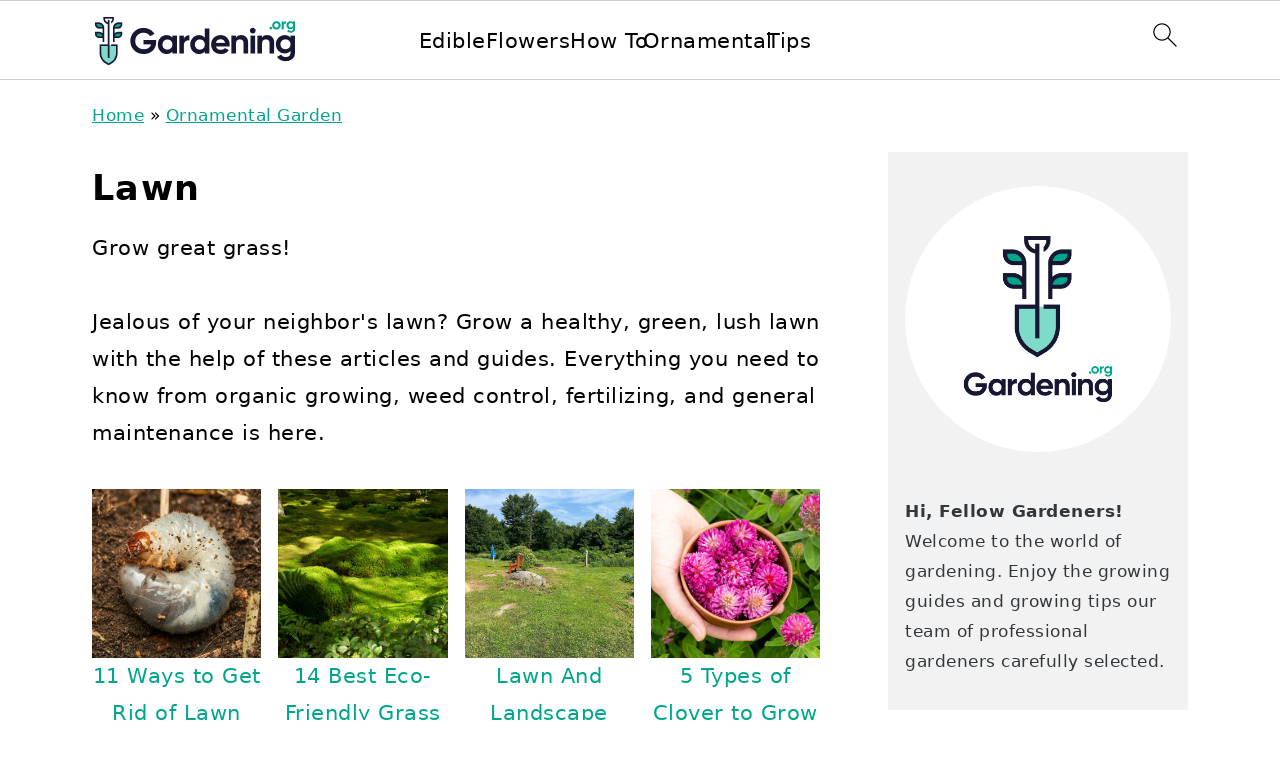

--- FILE ---
content_type: text/html; charset=UTF-8
request_url: https://gardening.org/ornamental-garden/lawn/
body_size: 25046
content:
<!DOCTYPE html>
<html lang="en-US">
<head ><meta charset="UTF-8" /><script>if(navigator.userAgent.match(/MSIE|Internet Explorer/i)||navigator.userAgent.match(/Trident\/7\..*?rv:11/i)){var href=document.location.href;if(!href.match(/[?&]nowprocket/)){if(href.indexOf("?")==-1){if(href.indexOf("#")==-1){document.location.href=href+"?nowprocket=1"}else{document.location.href=href.replace("#","?nowprocket=1#")}}else{if(href.indexOf("#")==-1){document.location.href=href+"&nowprocket=1"}else{document.location.href=href.replace("#","&nowprocket=1#")}}}}</script><script>(()=>{class RocketLazyLoadScripts{constructor(){this.v="2.0.4",this.userEvents=["keydown","keyup","mousedown","mouseup","mousemove","mouseover","mouseout","touchmove","touchstart","touchend","touchcancel","wheel","click","dblclick","input"],this.attributeEvents=["onblur","onclick","oncontextmenu","ondblclick","onfocus","onmousedown","onmouseenter","onmouseleave","onmousemove","onmouseout","onmouseover","onmouseup","onmousewheel","onscroll","onsubmit"]}async t(){this.i(),this.o(),/iP(ad|hone)/.test(navigator.userAgent)&&this.h(),this.u(),this.l(this),this.m(),this.k(this),this.p(this),this._(),await Promise.all([this.R(),this.L()]),this.lastBreath=Date.now(),this.S(this),this.P(),this.D(),this.O(),this.M(),await this.C(this.delayedScripts.normal),await this.C(this.delayedScripts.defer),await this.C(this.delayedScripts.async),await this.T(),await this.F(),await this.j(),await this.A(),window.dispatchEvent(new Event("rocket-allScriptsLoaded")),this.everythingLoaded=!0,this.lastTouchEnd&&await new Promise(t=>setTimeout(t,500-Date.now()+this.lastTouchEnd)),this.I(),this.H(),this.U(),this.W()}i(){this.CSPIssue=sessionStorage.getItem("rocketCSPIssue"),document.addEventListener("securitypolicyviolation",t=>{this.CSPIssue||"script-src-elem"!==t.violatedDirective||"data"!==t.blockedURI||(this.CSPIssue=!0,sessionStorage.setItem("rocketCSPIssue",!0))},{isRocket:!0})}o(){window.addEventListener("pageshow",t=>{this.persisted=t.persisted,this.realWindowLoadedFired=!0},{isRocket:!0}),window.addEventListener("pagehide",()=>{this.onFirstUserAction=null},{isRocket:!0})}h(){let t;function e(e){t=e}window.addEventListener("touchstart",e,{isRocket:!0}),window.addEventListener("touchend",function i(o){o.changedTouches[0]&&t.changedTouches[0]&&Math.abs(o.changedTouches[0].pageX-t.changedTouches[0].pageX)<10&&Math.abs(o.changedTouches[0].pageY-t.changedTouches[0].pageY)<10&&o.timeStamp-t.timeStamp<200&&(window.removeEventListener("touchstart",e,{isRocket:!0}),window.removeEventListener("touchend",i,{isRocket:!0}),"INPUT"===o.target.tagName&&"text"===o.target.type||(o.target.dispatchEvent(new TouchEvent("touchend",{target:o.target,bubbles:!0})),o.target.dispatchEvent(new MouseEvent("mouseover",{target:o.target,bubbles:!0})),o.target.dispatchEvent(new PointerEvent("click",{target:o.target,bubbles:!0,cancelable:!0,detail:1,clientX:o.changedTouches[0].clientX,clientY:o.changedTouches[0].clientY})),event.preventDefault()))},{isRocket:!0})}q(t){this.userActionTriggered||("mousemove"!==t.type||this.firstMousemoveIgnored?"keyup"===t.type||"mouseover"===t.type||"mouseout"===t.type||(this.userActionTriggered=!0,this.onFirstUserAction&&this.onFirstUserAction()):this.firstMousemoveIgnored=!0),"click"===t.type&&t.preventDefault(),t.stopPropagation(),t.stopImmediatePropagation(),"touchstart"===this.lastEvent&&"touchend"===t.type&&(this.lastTouchEnd=Date.now()),"click"===t.type&&(this.lastTouchEnd=0),this.lastEvent=t.type,t.composedPath&&t.composedPath()[0].getRootNode()instanceof ShadowRoot&&(t.rocketTarget=t.composedPath()[0]),this.savedUserEvents.push(t)}u(){this.savedUserEvents=[],this.userEventHandler=this.q.bind(this),this.userEvents.forEach(t=>window.addEventListener(t,this.userEventHandler,{passive:!1,isRocket:!0})),document.addEventListener("visibilitychange",this.userEventHandler,{isRocket:!0})}U(){this.userEvents.forEach(t=>window.removeEventListener(t,this.userEventHandler,{passive:!1,isRocket:!0})),document.removeEventListener("visibilitychange",this.userEventHandler,{isRocket:!0}),this.savedUserEvents.forEach(t=>{(t.rocketTarget||t.target).dispatchEvent(new window[t.constructor.name](t.type,t))})}m(){const t="return false",e=Array.from(this.attributeEvents,t=>"data-rocket-"+t),i="["+this.attributeEvents.join("],[")+"]",o="[data-rocket-"+this.attributeEvents.join("],[data-rocket-")+"]",s=(e,i,o)=>{o&&o!==t&&(e.setAttribute("data-rocket-"+i,o),e["rocket"+i]=new Function("event",o),e.setAttribute(i,t))};new MutationObserver(t=>{for(const n of t)"attributes"===n.type&&(n.attributeName.startsWith("data-rocket-")||this.everythingLoaded?n.attributeName.startsWith("data-rocket-")&&this.everythingLoaded&&this.N(n.target,n.attributeName.substring(12)):s(n.target,n.attributeName,n.target.getAttribute(n.attributeName))),"childList"===n.type&&n.addedNodes.forEach(t=>{if(t.nodeType===Node.ELEMENT_NODE)if(this.everythingLoaded)for(const i of[t,...t.querySelectorAll(o)])for(const t of i.getAttributeNames())e.includes(t)&&this.N(i,t.substring(12));else for(const e of[t,...t.querySelectorAll(i)])for(const t of e.getAttributeNames())this.attributeEvents.includes(t)&&s(e,t,e.getAttribute(t))})}).observe(document,{subtree:!0,childList:!0,attributeFilter:[...this.attributeEvents,...e]})}I(){this.attributeEvents.forEach(t=>{document.querySelectorAll("[data-rocket-"+t+"]").forEach(e=>{this.N(e,t)})})}N(t,e){const i=t.getAttribute("data-rocket-"+e);i&&(t.setAttribute(e,i),t.removeAttribute("data-rocket-"+e))}k(t){Object.defineProperty(HTMLElement.prototype,"onclick",{get(){return this.rocketonclick||null},set(e){this.rocketonclick=e,this.setAttribute(t.everythingLoaded?"onclick":"data-rocket-onclick","this.rocketonclick(event)")}})}S(t){function e(e,i){let o=e[i];e[i]=null,Object.defineProperty(e,i,{get:()=>o,set(s){t.everythingLoaded?o=s:e["rocket"+i]=o=s}})}e(document,"onreadystatechange"),e(window,"onload"),e(window,"onpageshow");try{Object.defineProperty(document,"readyState",{get:()=>t.rocketReadyState,set(e){t.rocketReadyState=e},configurable:!0}),document.readyState="loading"}catch(t){console.log("WPRocket DJE readyState conflict, bypassing")}}l(t){this.originalAddEventListener=EventTarget.prototype.addEventListener,this.originalRemoveEventListener=EventTarget.prototype.removeEventListener,this.savedEventListeners=[],EventTarget.prototype.addEventListener=function(e,i,o){o&&o.isRocket||!t.B(e,this)&&!t.userEvents.includes(e)||t.B(e,this)&&!t.userActionTriggered||e.startsWith("rocket-")||t.everythingLoaded?t.originalAddEventListener.call(this,e,i,o):(t.savedEventListeners.push({target:this,remove:!1,type:e,func:i,options:o}),"mouseenter"!==e&&"mouseleave"!==e||t.originalAddEventListener.call(this,e,t.savedUserEvents.push,o))},EventTarget.prototype.removeEventListener=function(e,i,o){o&&o.isRocket||!t.B(e,this)&&!t.userEvents.includes(e)||t.B(e,this)&&!t.userActionTriggered||e.startsWith("rocket-")||t.everythingLoaded?t.originalRemoveEventListener.call(this,e,i,o):t.savedEventListeners.push({target:this,remove:!0,type:e,func:i,options:o})}}J(t,e){this.savedEventListeners=this.savedEventListeners.filter(i=>{let o=i.type,s=i.target||window;return e!==o||t!==s||(this.B(o,s)&&(i.type="rocket-"+o),this.$(i),!1)})}H(){EventTarget.prototype.addEventListener=this.originalAddEventListener,EventTarget.prototype.removeEventListener=this.originalRemoveEventListener,this.savedEventListeners.forEach(t=>this.$(t))}$(t){t.remove?this.originalRemoveEventListener.call(t.target,t.type,t.func,t.options):this.originalAddEventListener.call(t.target,t.type,t.func,t.options)}p(t){let e;function i(e){return t.everythingLoaded?e:e.split(" ").map(t=>"load"===t||t.startsWith("load.")?"rocket-jquery-load":t).join(" ")}function o(o){function s(e){const s=o.fn[e];o.fn[e]=o.fn.init.prototype[e]=function(){return this[0]===window&&t.userActionTriggered&&("string"==typeof arguments[0]||arguments[0]instanceof String?arguments[0]=i(arguments[0]):"object"==typeof arguments[0]&&Object.keys(arguments[0]).forEach(t=>{const e=arguments[0][t];delete arguments[0][t],arguments[0][i(t)]=e})),s.apply(this,arguments),this}}if(o&&o.fn&&!t.allJQueries.includes(o)){const e={DOMContentLoaded:[],"rocket-DOMContentLoaded":[]};for(const t in e)document.addEventListener(t,()=>{e[t].forEach(t=>t())},{isRocket:!0});o.fn.ready=o.fn.init.prototype.ready=function(i){function s(){parseInt(o.fn.jquery)>2?setTimeout(()=>i.bind(document)(o)):i.bind(document)(o)}return"function"==typeof i&&(t.realDomReadyFired?!t.userActionTriggered||t.fauxDomReadyFired?s():e["rocket-DOMContentLoaded"].push(s):e.DOMContentLoaded.push(s)),o([])},s("on"),s("one"),s("off"),t.allJQueries.push(o)}e=o}t.allJQueries=[],o(window.jQuery),Object.defineProperty(window,"jQuery",{get:()=>e,set(t){o(t)}})}P(){const t=new Map;document.write=document.writeln=function(e){const i=document.currentScript,o=document.createRange(),s=i.parentElement;let n=t.get(i);void 0===n&&(n=i.nextSibling,t.set(i,n));const c=document.createDocumentFragment();o.setStart(c,0),c.appendChild(o.createContextualFragment(e)),s.insertBefore(c,n)}}async R(){return new Promise(t=>{this.userActionTriggered?t():this.onFirstUserAction=t})}async L(){return new Promise(t=>{document.addEventListener("DOMContentLoaded",()=>{this.realDomReadyFired=!0,t()},{isRocket:!0})})}async j(){return this.realWindowLoadedFired?Promise.resolve():new Promise(t=>{window.addEventListener("load",t,{isRocket:!0})})}M(){this.pendingScripts=[];this.scriptsMutationObserver=new MutationObserver(t=>{for(const e of t)e.addedNodes.forEach(t=>{"SCRIPT"!==t.tagName||t.noModule||t.isWPRocket||this.pendingScripts.push({script:t,promise:new Promise(e=>{const i=()=>{const i=this.pendingScripts.findIndex(e=>e.script===t);i>=0&&this.pendingScripts.splice(i,1),e()};t.addEventListener("load",i,{isRocket:!0}),t.addEventListener("error",i,{isRocket:!0}),setTimeout(i,1e3)})})})}),this.scriptsMutationObserver.observe(document,{childList:!0,subtree:!0})}async F(){await this.X(),this.pendingScripts.length?(await this.pendingScripts[0].promise,await this.F()):this.scriptsMutationObserver.disconnect()}D(){this.delayedScripts={normal:[],async:[],defer:[]},document.querySelectorAll("script[type$=rocketlazyloadscript]").forEach(t=>{t.hasAttribute("data-rocket-src")?t.hasAttribute("async")&&!1!==t.async?this.delayedScripts.async.push(t):t.hasAttribute("defer")&&!1!==t.defer||"module"===t.getAttribute("data-rocket-type")?this.delayedScripts.defer.push(t):this.delayedScripts.normal.push(t):this.delayedScripts.normal.push(t)})}async _(){await this.L();let t=[];document.querySelectorAll("script[type$=rocketlazyloadscript][data-rocket-src]").forEach(e=>{let i=e.getAttribute("data-rocket-src");if(i&&!i.startsWith("data:")){i.startsWith("//")&&(i=location.protocol+i);try{const o=new URL(i).origin;o!==location.origin&&t.push({src:o,crossOrigin:e.crossOrigin||"module"===e.getAttribute("data-rocket-type")})}catch(t){}}}),t=[...new Map(t.map(t=>[JSON.stringify(t),t])).values()],this.Y(t,"preconnect")}async G(t){if(await this.K(),!0!==t.noModule||!("noModule"in HTMLScriptElement.prototype))return new Promise(e=>{let i;function o(){(i||t).setAttribute("data-rocket-status","executed"),e()}try{if(navigator.userAgent.includes("Firefox/")||""===navigator.vendor||this.CSPIssue)i=document.createElement("script"),[...t.attributes].forEach(t=>{let e=t.nodeName;"type"!==e&&("data-rocket-type"===e&&(e="type"),"data-rocket-src"===e&&(e="src"),i.setAttribute(e,t.nodeValue))}),t.text&&(i.text=t.text),t.nonce&&(i.nonce=t.nonce),i.hasAttribute("src")?(i.addEventListener("load",o,{isRocket:!0}),i.addEventListener("error",()=>{i.setAttribute("data-rocket-status","failed-network"),e()},{isRocket:!0}),setTimeout(()=>{i.isConnected||e()},1)):(i.text=t.text,o()),i.isWPRocket=!0,t.parentNode.replaceChild(i,t);else{const i=t.getAttribute("data-rocket-type"),s=t.getAttribute("data-rocket-src");i?(t.type=i,t.removeAttribute("data-rocket-type")):t.removeAttribute("type"),t.addEventListener("load",o,{isRocket:!0}),t.addEventListener("error",i=>{this.CSPIssue&&i.target.src.startsWith("data:")?(console.log("WPRocket: CSP fallback activated"),t.removeAttribute("src"),this.G(t).then(e)):(t.setAttribute("data-rocket-status","failed-network"),e())},{isRocket:!0}),s?(t.fetchPriority="high",t.removeAttribute("data-rocket-src"),t.src=s):t.src="data:text/javascript;base64,"+window.btoa(unescape(encodeURIComponent(t.text)))}}catch(i){t.setAttribute("data-rocket-status","failed-transform"),e()}});t.setAttribute("data-rocket-status","skipped")}async C(t){const e=t.shift();return e?(e.isConnected&&await this.G(e),this.C(t)):Promise.resolve()}O(){this.Y([...this.delayedScripts.normal,...this.delayedScripts.defer,...this.delayedScripts.async],"preload")}Y(t,e){this.trash=this.trash||[];let i=!0;var o=document.createDocumentFragment();t.forEach(t=>{const s=t.getAttribute&&t.getAttribute("data-rocket-src")||t.src;if(s&&!s.startsWith("data:")){const n=document.createElement("link");n.href=s,n.rel=e,"preconnect"!==e&&(n.as="script",n.fetchPriority=i?"high":"low"),t.getAttribute&&"module"===t.getAttribute("data-rocket-type")&&(n.crossOrigin=!0),t.crossOrigin&&(n.crossOrigin=t.crossOrigin),t.integrity&&(n.integrity=t.integrity),t.nonce&&(n.nonce=t.nonce),o.appendChild(n),this.trash.push(n),i=!1}}),document.head.appendChild(o)}W(){this.trash.forEach(t=>t.remove())}async T(){try{document.readyState="interactive"}catch(t){}this.fauxDomReadyFired=!0;try{await this.K(),this.J(document,"readystatechange"),document.dispatchEvent(new Event("rocket-readystatechange")),await this.K(),document.rocketonreadystatechange&&document.rocketonreadystatechange(),await this.K(),this.J(document,"DOMContentLoaded"),document.dispatchEvent(new Event("rocket-DOMContentLoaded")),await this.K(),this.J(window,"DOMContentLoaded"),window.dispatchEvent(new Event("rocket-DOMContentLoaded"))}catch(t){console.error(t)}}async A(){try{document.readyState="complete"}catch(t){}try{await this.K(),this.J(document,"readystatechange"),document.dispatchEvent(new Event("rocket-readystatechange")),await this.K(),document.rocketonreadystatechange&&document.rocketonreadystatechange(),await this.K(),this.J(window,"load"),window.dispatchEvent(new Event("rocket-load")),await this.K(),window.rocketonload&&window.rocketonload(),await this.K(),this.allJQueries.forEach(t=>t(window).trigger("rocket-jquery-load")),await this.K(),this.J(window,"pageshow");const t=new Event("rocket-pageshow");t.persisted=this.persisted,window.dispatchEvent(t),await this.K(),window.rocketonpageshow&&window.rocketonpageshow({persisted:this.persisted})}catch(t){console.error(t)}}async K(){Date.now()-this.lastBreath>45&&(await this.X(),this.lastBreath=Date.now())}async X(){return document.hidden?new Promise(t=>setTimeout(t)):new Promise(t=>requestAnimationFrame(t))}B(t,e){return e===document&&"readystatechange"===t||(e===document&&"DOMContentLoaded"===t||(e===window&&"DOMContentLoaded"===t||(e===window&&"load"===t||e===window&&"pageshow"===t)))}static run(){(new RocketLazyLoadScripts).t()}}RocketLazyLoadScripts.run()})();</script>

<meta name="viewport" content="width=device-width, initial-scale=1" />
<meta name='robots' content='index, follow, max-image-preview:large, max-snippet:-1, max-video-preview:-1' />
	<style></style>
	
	<!-- This site is optimized with the Yoast SEO plugin v26.7 - https://yoast.com/wordpress/plugins/seo/ -->
	<title>Lawn Archives - Gardening</title>
<link data-rocket-prefetch href="https://exchange.mediavine.com" rel="dns-prefetch">
<link data-rocket-prefetch href="https://scripts.mediavine.com" rel="dns-prefetch">
<link data-rocket-prefetch href="https://www.googletagmanager.com" rel="dns-prefetch">
<link data-rocket-prefetch href="https://securepubads.g.doubleclick.net" rel="dns-prefetch">
<link data-rocket-prefetch href="https://clientcdn.pushengage.com" rel="dns-prefetch">
<style id="wpr-usedcss">img:is([sizes=auto i],[sizes^="auto," i]){contain-intrinsic-size:3000px 1500px}html{font-family:sans-serif;-webkit-text-size-adjust:100%;-ms-text-size-adjust:100%}body{margin:0}aside,figure,footer,header,main,nav{display:block}progress,video{display:inline-block;vertical-align:baseline}[hidden],template{display:none}a{background-color:transparent}a:active,a:hover{outline:0}img{border:0}svg:not(:root){overflow:hidden}figure{margin:20px 0}code{font-family:monospace,monospace;font-size:1em;white-space:pre-line;box-shadow:1px 1px 3px #ccc;padding:17px;margin:17px 0}button,input,optgroup,select,textarea{color:inherit;font:inherit;margin:0}button{overflow:visible}button,select{text-transform:none;font-family:sans-serif}button,html input[type=button],input[type=reset],input[type=submit]{cursor:pointer;-webkit-appearance:button}button[disabled],html input[disabled]{cursor:default}button::-moz-focus-inner,input::-moz-focus-inner{border:0;padding:0}input{line-height:normal}input[type=checkbox],input[type=radio]{-moz-box-sizing:border-box;-webkit-box-sizing:border-box;box-sizing:border-box;padding:0}input[type=number]::-webkit-inner-spin-button,input[type=number]::-webkit-outer-spin-button{height:auto}input[type=search]{-moz-box-sizing:content-box;-webkit-box-sizing:content-box;box-sizing:content-box;-webkit-appearance:textfield}input[type=search]::-webkit-search-cancel-button,input[type=search]::-webkit-search-decoration{-webkit-appearance:none}fieldset{border:1px solid silver;margin:0 2px;padding:.35em .625em .75em}legend{border:0;padding:0}textarea{overflow:auto}optgroup{font-weight:700}table{border-collapse:collapse;border-spacing:0}*,input[type=search]{-moz-box-sizing:border-box;-webkit-box-sizing:border-box;box-sizing:border-box}.clear:after,.entry-content:after,.nav-primary:after,.site-container:after,.site-footer:after,.site-header:after,.site-inner:after,.widget-area:after,.wrap:after{clear:both;content:" ";display:table}.clear{clear:both;margin-bottom:30px}body{background:#fff;color:#010101;font-family:Muli,Arial,Helvetica,sans-serif;font-size:100%;font-weight:300;letter-spacing:.5px;line-height:1.8}::-moz-selection{background:#111;color:#fff}::selection{background:#111;color:#fff}a{color:#fb6a4a;text-decoration:none}.site-footer a,aside a{text-decoration:underline}a:focus,a:hover{opacity:.7}p{margin:5px 0 15px;padding:0}strong{font-weight:700}ul{margin:0;padding:0}h1,h2,h3{font-family:Karla,Arial,Helvetica,sans-serif;font-weight:700;letter-spacing:3px;line-height:1.3;margin:37px 0 21px;padding:0;text-transform:uppercase}h1 a{font-style:normal}h1{font-size:2em}h2{font-size:1.625em}h3{font-size:1.375em}iframe,img,object,video{max-width:100%}img{height:auto}input,select,textarea{border:1px solid #eee;-webkit-box-shadow:0 0 0 #fff;-webkit-box-shadow:0 0 0 #fff;box-shadow:0 0 0 #fff;color:#333;font-weight:300;letter-spacing:.5px;padding:10px;width:100%}input:focus,textarea:focus{outline:0}::-moz-placeholder{color:#000}::-webkit-input-placeholder{color:#000}.button,.sidebar .button,button,input[type=button],input[type=reset],input[type=submit]{background:#010101;border:1px solid #010101;-webkit-box-shadow:none;box-shadow:none;color:#fff;cursor:pointer;font-family:Karla,Arial,Helvetica,sans-serif;font-style:normal;font-weight:700;letter-spacing:2px;padding:7px 17px;text-transform:uppercase;width:auto}input[type=submit]{letter-spacing:2px}.button:focus,.button:hover,button:focus,button:hover,input:focus[type=button],input:focus[type=reset],input:focus[type=submit],input:hover[type=button],input:hover[type=reset],input:hover[type=submit]{background:#fff;color:#010101}input[type=search]::-webkit-search-cancel-button,input[type=search]::-webkit-search-results-button{display:none}.site-container{margin:0 auto}.content-sidebar-wrap,.site-inner,.wrap{margin:0 auto;max-width:1170px}.site-inner{background:#fff;margin:0 auto;padding:15px 37px}.content{float:right;width:720px}.content-sidebar .content{float:left}.sidebar-primary{float:right;width:300px}.search-form{background:#fff;border:1px solid #eee;padding:10px}.search-form input{background:url("https://gardening.org/wp-content/themes/foodiepro-v444/images/search.svg") center right no-repeat #fff;-webkit-background-size:contain;background-size:contain;border:0;padding:0}.search-form input[type=submit]{border:0;clip:rect(0,0,0,0);height:1px;margin:-1px;padding:0;position:absolute;width:1px}.aligncenter,.aligncenter img{display:block;margin:0 auto 22px}.breadcrumb{margin-bottom:20px}.screen-reader-shortcut,.screen-reader-text,.screen-reader-text span{background:#fff;border:0;clip:rect(0,0,0,0);color:#333;height:1px;overflow:hidden;position:absolute!important;width:1px}.screen-reader-shortcut:focus,.screen-reader-text:focus{-webkit-box-shadow:0 0 2px 2px rgba(0,0,0,.6);box-shadow:0 0 2px 2px rgba(0,0,0,.6);clip:auto!important;display:block;font-size:1em;font-weight:700;height:auto;padding:15px 23px 14px;text-decoration:none;width:auto;z-index:100000}.genesis-skip-link li{height:0;list-style:none;width:0}img.lazyloaded{opacity:1}.title-area{display:inline-block;margin:0;padding:17px 0;width:320px}.site-title{line-height:.8;margin:0;text-transform:uppercase}.site-title a{color:#010101;font-style:normal}.site-title a:focus,.site-title a:hover{color:#010101}.header-full-width .site-title,.header-full-width .title-area{text-align:center;width:100%}.site-title img{max-width:100%}.site-header .widget-area,.site-header .widget-area .genesis-nav-menu{float:right;max-width:710px;text-align:right}.site-header .widget-area .genesis-nav-menu{border:0;margin:31px 0 0;padding:0}.genesis-nav-menu{background:#fff;border-bottom:1px solid #eee;border-top:1px solid #eee;clear:both;font-family:Karla,Arial,Helvetica,sans-serif;font-weight:400;letter-spacing:2px;padding:7px 0;text-align:center;width:100%}.genesis-nav-menu aside{display:inline-block;height:32px;vertical-align:middle;width:auto}.genesis-nav-menu .menu-item{display:inline-block;margin:0;padding:0;text-align:left}.genesis-nav-menu a{color:#010101;display:block;padding:17px 21px;position:relative;text-decoration:none;text-transform:uppercase;min-height:52px}.genesis-nav-menu .current-menu-item>a,.genesis-nav-menu a:focus,.genesis-nav-menu a:hover{color:#fb6a4a}.genesis-nav-menu a.last{padding-right:0}.genesis-nav-menu .menu-item:focus,.genesis-nav-menu .menu-item:hover{position:static}.genesis-nav-menu>.last>a{padding-right:0}.genesis-nav-menu .search-form{display:inline-block;margin-left:27px;vertical-align:middle;width:auto}.sidebar .menu-item a{text-decoration:none}.nav-primary{margin:0}.entry-content p,.entry-content ul{margin-bottom:37px}.entry-content ul li{margin:0 0 17px 37px}.entry-content ul li{list-style-type:disc}.entry-content ul ul{margin-bottom:37px}.sidebar p:last-child,.sidebar ul{margin:0}.sidebar li{list-style-type:none;margin-bottom:6px;padding:0;word-wrap:break-word}.sidebar>ul li:before{content:"\00BB \0020";padding-right:7px}.sidebar>ul>li:last-child{margin-bottom:0}.sidebar a{font-weight:700}.sidebar .search-form{width:100%}.sidebar a img{margin-bottom:0}.site-footer{color:#555;letter-spacing:2px;padding:27px 0;text-align:center}.site-footer a{color:#555}.site-footer p{margin:0}@media only screen and (max-width:1200px){.site-inner,.wrap{max-width:1040px;overflow:hidden}.content,.site-header .widget-area{width:620px}.genesis-nav-menu a,.genesis-nav-menu>.last>a{padding:17px}.sidebar-primary{width:300px}}@media only screen and (max-width:1023px){.content,.sidebar-primary,.site-header .widget-area,.site-inner,.title-area,.wrap{width:100%}.site-inner{padding-left:5%;padding-right:5%}.site-header{padding:10px 0}.genesis-nav-menu li,.site-header .search-form,.site-header ul.genesis-nav-menu{float:none}.genesis-nav-menu,.site-header .search-form,.site-header .title-area,.site-title{text-align:center}.site-header .search-form{margin:17px auto}}@media only screen and (max-width:940px){nav{display:none;position:relative}#genesis-nav-primary{border-bottom:2px solid #ccc}.genesis-nav-menu{border:none}.genesis-nav-menu .menu-item{border-bottom:1px solid #eee;display:block;position:relative;text-align:left}.genesis-nav-menu .menu-item:focus,.genesis-nav-menu .menu-item:hover{position:relative}.site-header .widget-area,.site-header .widget-area .genesis-nav-menu{width:100%}.genesis-nav-menu .search-form{border:0;float:right;width:100%;padding:20px 10px}nav#breadcrumbs{display:block}}@media only screen and (max-width:767px){.odd{clear:both;margin-left:0}}.site-title a,.site-title a:hover{color:#342218}.entry-content a,.site-footer a,a{color:#00a68b}.site-footer a:hover,a:hover{color:#7fdbc9}.genesis-nav-menu>li>a{color:#00a68b}.genesis-nav-menu>.current-menu-item>a,.genesis-nav-menu>li>a:hover{color:#00a68b}.button:hover,button:hover{color:#00a68b}:where(.wp-block-button__link){border-radius:9999px;box-shadow:none;padding:calc(.667em + 2px) calc(1.333em + 2px);text-decoration:none}:root :where(.wp-block-button .wp-block-button__link.is-style-outline),:root :where(.wp-block-button.is-style-outline>.wp-block-button__link){border:2px solid;padding:.667em 1.333em}:root :where(.wp-block-button .wp-block-button__link.is-style-outline:not(.has-text-color)),:root :where(.wp-block-button.is-style-outline>.wp-block-button__link:not(.has-text-color)){color:currentColor}:root :where(.wp-block-button .wp-block-button__link.is-style-outline:not(.has-background)),:root :where(.wp-block-button.is-style-outline>.wp-block-button__link:not(.has-background)){background-color:initial;background-image:none}:where(.wp-block-calendar table:not(.has-background) th){background:#ddd}.wp-block-columns{align-items:normal!important;box-sizing:border-box;display:flex;flex-wrap:wrap!important}@media (min-width:782px){.wp-block-columns{flex-wrap:nowrap!important}}@media (max-width:781px){.wp-block-columns:not(.is-not-stacked-on-mobile)>.wp-block-column{flex-basis:100%!important}}@media (min-width:782px){.wp-block-columns:not(.is-not-stacked-on-mobile)>.wp-block-column{flex-basis:0;flex-grow:1}}:where(.wp-block-columns){margin-bottom:1.75em}:where(.wp-block-columns.has-background){padding:1.25em 2.375em}.wp-block-column{flex-grow:1;min-width:0;overflow-wrap:break-word;word-break:break-word}:where(.wp-block-post-comments input[type=submit]){border:none}:where(.wp-block-cover-image:not(.has-text-color)),:where(.wp-block-cover:not(.has-text-color)){color:#fff}:where(.wp-block-cover-image.is-light:not(.has-text-color)),:where(.wp-block-cover.is-light:not(.has-text-color)){color:#000}:root :where(.wp-block-cover h1:not(.has-text-color)),:root :where(.wp-block-cover h2:not(.has-text-color)),:root :where(.wp-block-cover h3:not(.has-text-color)),:root :where(.wp-block-cover h4:not(.has-text-color)),:root :where(.wp-block-cover h5:not(.has-text-color)),:root :where(.wp-block-cover h6:not(.has-text-color)),:root :where(.wp-block-cover p:not(.has-text-color)){color:inherit}:where(.wp-block-file){margin-bottom:1.5em}:where(.wp-block-file__button){border-radius:2em;display:inline-block;padding:.5em 1em}:where(.wp-block-file__button):is(a):active,:where(.wp-block-file__button):is(a):focus,:where(.wp-block-file__button):is(a):hover,:where(.wp-block-file__button):is(a):visited{box-shadow:none;color:#fff;opacity:.85;text-decoration:none}.wp-block-group{box-sizing:border-box}:where(.wp-block-group.wp-block-group-is-layout-constrained){position:relative}.wp-block-image>a,.wp-block-image>figure>a{display:inline-block}.wp-block-image img{box-sizing:border-box;height:auto;max-width:100%;vertical-align:bottom}@media not (prefers-reduced-motion){.wp-block-image img.hide{visibility:hidden}.wp-block-image img.show{animation:.4s show-content-image}}.wp-block-image.aligncenter{text-align:center}.wp-block-image .aligncenter,.wp-block-image.aligncenter{display:table}.wp-block-image .aligncenter{margin-left:auto;margin-right:auto}.wp-block-image :where(figcaption){margin-bottom:1em;margin-top:.5em}:root :where(.wp-block-image.is-style-rounded img,.wp-block-image .is-style-rounded img){border-radius:9999px}.wp-block-image figure{margin:0}@keyframes show-content-image{0%{visibility:hidden}99%{visibility:hidden}to{visibility:visible}}:where(.wp-block-latest-comments:not([style*=line-height] .wp-block-latest-comments__comment)){line-height:1.1}:where(.wp-block-latest-comments:not([style*=line-height] .wp-block-latest-comments__comment-excerpt p)){line-height:1.8}:root :where(.wp-block-latest-posts.is-grid){padding:0}:root :where(.wp-block-latest-posts.wp-block-latest-posts__list){padding-left:0}ul{box-sizing:border-box}:root :where(.wp-block-list.has-background){padding:1.25em 2.375em}:where(.wp-block-navigation.has-background .wp-block-navigation-item a:not(.wp-element-button)),:where(.wp-block-navigation.has-background .wp-block-navigation-submenu a:not(.wp-element-button)){padding:.5em 1em}:where(.wp-block-navigation .wp-block-navigation__submenu-container .wp-block-navigation-item a:not(.wp-element-button)),:where(.wp-block-navigation .wp-block-navigation__submenu-container .wp-block-navigation-submenu a:not(.wp-element-button)),:where(.wp-block-navigation .wp-block-navigation__submenu-container .wp-block-navigation-submenu button.wp-block-navigation-item__content),:where(.wp-block-navigation .wp-block-navigation__submenu-container .wp-block-pages-list__item button.wp-block-navigation-item__content){padding:.5em 1em}:root :where(p.has-background){padding:1.25em 2.375em}:where(p.has-text-color:not(.has-link-color)) a{color:inherit}:where(.wp-block-post-comments-form) input:not([type=submit]),:where(.wp-block-post-comments-form) textarea{border:1px solid #949494;font-family:inherit;font-size:1em}:where(.wp-block-post-comments-form) input:where(:not([type=submit]):not([type=checkbox])),:where(.wp-block-post-comments-form) textarea{padding:calc(.667em + 2px)}:where(.wp-block-post-excerpt){box-sizing:border-box;margin-bottom:var(--wp--style--block-gap);margin-top:var(--wp--style--block-gap)}:where(.wp-block-preformatted.has-background){padding:1.25em 2.375em}:where(.wp-block-search__button){border:1px solid #ccc;padding:6px 10px}:where(.wp-block-search__input){font-family:inherit;font-size:inherit;font-style:inherit;font-weight:inherit;letter-spacing:inherit;line-height:inherit;text-transform:inherit}:where(.wp-block-search__button-inside .wp-block-search__inside-wrapper){border:1px solid #949494;box-sizing:border-box;padding:4px}:where(.wp-block-search__button-inside .wp-block-search__inside-wrapper) .wp-block-search__input{border:none;border-radius:0;padding:0 4px}:where(.wp-block-search__button-inside .wp-block-search__inside-wrapper) .wp-block-search__input:focus{outline:0}:where(.wp-block-search__button-inside .wp-block-search__inside-wrapper) :where(.wp-block-search__button){padding:4px 8px}:root :where(.wp-block-separator.is-style-dots){height:auto;line-height:1;text-align:center}:root :where(.wp-block-separator.is-style-dots):before{color:currentColor;content:"···";font-family:serif;font-size:1.5em;letter-spacing:2em;padding-left:2em}:root :where(.wp-block-site-logo.is-style-rounded){border-radius:9999px}:where(.wp-block-social-links:not(.is-style-logos-only)) .wp-social-link{background-color:#f0f0f0;color:#444}:where(.wp-block-social-links:not(.is-style-logos-only)) .wp-social-link-amazon{background-color:#f90;color:#fff}:where(.wp-block-social-links:not(.is-style-logos-only)) .wp-social-link-bandcamp{background-color:#1ea0c3;color:#fff}:where(.wp-block-social-links:not(.is-style-logos-only)) .wp-social-link-behance{background-color:#0757fe;color:#fff}:where(.wp-block-social-links:not(.is-style-logos-only)) .wp-social-link-bluesky{background-color:#0a7aff;color:#fff}:where(.wp-block-social-links:not(.is-style-logos-only)) .wp-social-link-codepen{background-color:#1e1f26;color:#fff}:where(.wp-block-social-links:not(.is-style-logos-only)) .wp-social-link-deviantart{background-color:#02e49b;color:#fff}:where(.wp-block-social-links:not(.is-style-logos-only)) .wp-social-link-discord{background-color:#5865f2;color:#fff}:where(.wp-block-social-links:not(.is-style-logos-only)) .wp-social-link-dribbble{background-color:#e94c89;color:#fff}:where(.wp-block-social-links:not(.is-style-logos-only)) .wp-social-link-dropbox{background-color:#4280ff;color:#fff}:where(.wp-block-social-links:not(.is-style-logos-only)) .wp-social-link-etsy{background-color:#f45800;color:#fff}:where(.wp-block-social-links:not(.is-style-logos-only)) .wp-social-link-facebook{background-color:#0866ff;color:#fff}:where(.wp-block-social-links:not(.is-style-logos-only)) .wp-social-link-fivehundredpx{background-color:#000;color:#fff}:where(.wp-block-social-links:not(.is-style-logos-only)) .wp-social-link-flickr{background-color:#0461dd;color:#fff}:where(.wp-block-social-links:not(.is-style-logos-only)) .wp-social-link-foursquare{background-color:#e65678;color:#fff}:where(.wp-block-social-links:not(.is-style-logos-only)) .wp-social-link-github{background-color:#24292d;color:#fff}:where(.wp-block-social-links:not(.is-style-logos-only)) .wp-social-link-goodreads{background-color:#eceadd;color:#382110}:where(.wp-block-social-links:not(.is-style-logos-only)) .wp-social-link-google{background-color:#ea4434;color:#fff}:where(.wp-block-social-links:not(.is-style-logos-only)) .wp-social-link-gravatar{background-color:#1d4fc4;color:#fff}:where(.wp-block-social-links:not(.is-style-logos-only)) .wp-social-link-instagram{background-color:#f00075;color:#fff}:where(.wp-block-social-links:not(.is-style-logos-only)) .wp-social-link-lastfm{background-color:#e21b24;color:#fff}:where(.wp-block-social-links:not(.is-style-logos-only)) .wp-social-link-linkedin{background-color:#0d66c2;color:#fff}:where(.wp-block-social-links:not(.is-style-logos-only)) .wp-social-link-mastodon{background-color:#3288d4;color:#fff}:where(.wp-block-social-links:not(.is-style-logos-only)) .wp-social-link-medium{background-color:#000;color:#fff}:where(.wp-block-social-links:not(.is-style-logos-only)) .wp-social-link-meetup{background-color:#f6405f;color:#fff}:where(.wp-block-social-links:not(.is-style-logos-only)) .wp-social-link-patreon{background-color:#000;color:#fff}:where(.wp-block-social-links:not(.is-style-logos-only)) .wp-social-link-pinterest{background-color:#e60122;color:#fff}:where(.wp-block-social-links:not(.is-style-logos-only)) .wp-social-link-pocket{background-color:#ef4155;color:#fff}:where(.wp-block-social-links:not(.is-style-logos-only)) .wp-social-link-reddit{background-color:#ff4500;color:#fff}:where(.wp-block-social-links:not(.is-style-logos-only)) .wp-social-link-skype{background-color:#0478d7;color:#fff}:where(.wp-block-social-links:not(.is-style-logos-only)) .wp-social-link-snapchat{background-color:#fefc00;color:#fff;stroke:#000}:where(.wp-block-social-links:not(.is-style-logos-only)) .wp-social-link-soundcloud{background-color:#ff5600;color:#fff}:where(.wp-block-social-links:not(.is-style-logos-only)) .wp-social-link-spotify{background-color:#1bd760;color:#fff}:where(.wp-block-social-links:not(.is-style-logos-only)) .wp-social-link-telegram{background-color:#2aabee;color:#fff}:where(.wp-block-social-links:not(.is-style-logos-only)) .wp-social-link-threads{background-color:#000;color:#fff}:where(.wp-block-social-links:not(.is-style-logos-only)) .wp-social-link-tiktok{background-color:#000;color:#fff}:where(.wp-block-social-links:not(.is-style-logos-only)) .wp-social-link-tumblr{background-color:#011835;color:#fff}:where(.wp-block-social-links:not(.is-style-logos-only)) .wp-social-link-twitch{background-color:#6440a4;color:#fff}:where(.wp-block-social-links:not(.is-style-logos-only)) .wp-social-link-twitter{background-color:#1da1f2;color:#fff}:where(.wp-block-social-links:not(.is-style-logos-only)) .wp-social-link-vimeo{background-color:#1eb7ea;color:#fff}:where(.wp-block-social-links:not(.is-style-logos-only)) .wp-social-link-vk{background-color:#4680c2;color:#fff}:where(.wp-block-social-links:not(.is-style-logos-only)) .wp-social-link-wordpress{background-color:#3499cd;color:#fff}:where(.wp-block-social-links:not(.is-style-logos-only)) .wp-social-link-whatsapp{background-color:#25d366;color:#fff}:where(.wp-block-social-links:not(.is-style-logos-only)) .wp-social-link-x{background-color:#000;color:#fff}:where(.wp-block-social-links:not(.is-style-logos-only)) .wp-social-link-yelp{background-color:#d32422;color:#fff}:where(.wp-block-social-links:not(.is-style-logos-only)) .wp-social-link-youtube{background-color:red;color:#fff}:where(.wp-block-social-links.is-style-logos-only) .wp-social-link{background:0 0}:where(.wp-block-social-links.is-style-logos-only) .wp-social-link svg{height:1.25em;width:1.25em}:where(.wp-block-social-links.is-style-logos-only) .wp-social-link-amazon{color:#f90}:where(.wp-block-social-links.is-style-logos-only) .wp-social-link-bandcamp{color:#1ea0c3}:where(.wp-block-social-links.is-style-logos-only) .wp-social-link-behance{color:#0757fe}:where(.wp-block-social-links.is-style-logos-only) .wp-social-link-bluesky{color:#0a7aff}:where(.wp-block-social-links.is-style-logos-only) .wp-social-link-codepen{color:#1e1f26}:where(.wp-block-social-links.is-style-logos-only) .wp-social-link-deviantart{color:#02e49b}:where(.wp-block-social-links.is-style-logos-only) .wp-social-link-discord{color:#5865f2}:where(.wp-block-social-links.is-style-logos-only) .wp-social-link-dribbble{color:#e94c89}:where(.wp-block-social-links.is-style-logos-only) .wp-social-link-dropbox{color:#4280ff}:where(.wp-block-social-links.is-style-logos-only) .wp-social-link-etsy{color:#f45800}:where(.wp-block-social-links.is-style-logos-only) .wp-social-link-facebook{color:#0866ff}:where(.wp-block-social-links.is-style-logos-only) .wp-social-link-fivehundredpx{color:#000}:where(.wp-block-social-links.is-style-logos-only) .wp-social-link-flickr{color:#0461dd}:where(.wp-block-social-links.is-style-logos-only) .wp-social-link-foursquare{color:#e65678}:where(.wp-block-social-links.is-style-logos-only) .wp-social-link-github{color:#24292d}:where(.wp-block-social-links.is-style-logos-only) .wp-social-link-goodreads{color:#382110}:where(.wp-block-social-links.is-style-logos-only) .wp-social-link-google{color:#ea4434}:where(.wp-block-social-links.is-style-logos-only) .wp-social-link-gravatar{color:#1d4fc4}:where(.wp-block-social-links.is-style-logos-only) .wp-social-link-instagram{color:#f00075}:where(.wp-block-social-links.is-style-logos-only) .wp-social-link-lastfm{color:#e21b24}:where(.wp-block-social-links.is-style-logos-only) .wp-social-link-linkedin{color:#0d66c2}:where(.wp-block-social-links.is-style-logos-only) .wp-social-link-mastodon{color:#3288d4}:where(.wp-block-social-links.is-style-logos-only) .wp-social-link-medium{color:#000}:where(.wp-block-social-links.is-style-logos-only) .wp-social-link-meetup{color:#f6405f}:where(.wp-block-social-links.is-style-logos-only) .wp-social-link-patreon{color:#000}:where(.wp-block-social-links.is-style-logos-only) .wp-social-link-pinterest{color:#e60122}:where(.wp-block-social-links.is-style-logos-only) .wp-social-link-pocket{color:#ef4155}:where(.wp-block-social-links.is-style-logos-only) .wp-social-link-reddit{color:#ff4500}:where(.wp-block-social-links.is-style-logos-only) .wp-social-link-skype{color:#0478d7}:where(.wp-block-social-links.is-style-logos-only) .wp-social-link-snapchat{color:#fff;stroke:#000}:where(.wp-block-social-links.is-style-logos-only) .wp-social-link-soundcloud{color:#ff5600}:where(.wp-block-social-links.is-style-logos-only) .wp-social-link-spotify{color:#1bd760}:where(.wp-block-social-links.is-style-logos-only) .wp-social-link-telegram{color:#2aabee}:where(.wp-block-social-links.is-style-logos-only) .wp-social-link-threads{color:#000}:where(.wp-block-social-links.is-style-logos-only) .wp-social-link-tiktok{color:#000}:where(.wp-block-social-links.is-style-logos-only) .wp-social-link-tumblr{color:#011835}:where(.wp-block-social-links.is-style-logos-only) .wp-social-link-twitch{color:#6440a4}:where(.wp-block-social-links.is-style-logos-only) .wp-social-link-twitter{color:#1da1f2}:where(.wp-block-social-links.is-style-logos-only) .wp-social-link-vimeo{color:#1eb7ea}:where(.wp-block-social-links.is-style-logos-only) .wp-social-link-vk{color:#4680c2}:where(.wp-block-social-links.is-style-logos-only) .wp-social-link-whatsapp{color:#25d366}:where(.wp-block-social-links.is-style-logos-only) .wp-social-link-wordpress{color:#3499cd}:where(.wp-block-social-links.is-style-logos-only) .wp-social-link-x{color:#000}:where(.wp-block-social-links.is-style-logos-only) .wp-social-link-yelp{color:#d32422}:where(.wp-block-social-links.is-style-logos-only) .wp-social-link-youtube{color:red}:root :where(.wp-block-social-links .wp-social-link a){padding:.25em}:root :where(.wp-block-social-links.is-style-logos-only .wp-social-link a){padding:0}:root :where(.wp-block-social-links.is-style-pill-shape .wp-social-link a){padding-left:.6666666667em;padding-right:.6666666667em}:root :where(.wp-block-tag-cloud.is-style-outline){display:flex;flex-wrap:wrap;gap:1ch}:root :where(.wp-block-tag-cloud.is-style-outline a){border:1px solid;font-size:unset!important;margin-right:0;padding:1ch 2ch;text-decoration:none!important}:root :where(.wp-block-table-of-contents){box-sizing:border-box}:where(.wp-block-term-description){box-sizing:border-box;margin-bottom:var(--wp--style--block-gap);margin-top:var(--wp--style--block-gap)}:where(pre.wp-block-verse){font-family:inherit}.entry-content{counter-reset:footnotes}:root{--wp--preset--font-size--normal:16px;--wp--preset--font-size--huge:42px}.has-text-align-center{text-align:center}.aligncenter{clear:both}.screen-reader-text{border:0;clip-path:inset(50%);height:1px;margin:-1px;overflow:hidden;padding:0;position:absolute;width:1px;word-wrap:normal!important}.screen-reader-text:focus{background-color:#ddd;clip-path:none;color:#444;display:block;font-size:1em;height:auto;left:5px;line-height:normal;padding:15px 23px 14px;text-decoration:none;top:5px;width:auto;z-index:100000}html :where(.has-border-color){border-style:solid}html :where([style*=border-top-color]){border-top-style:solid}html :where([style*=border-right-color]){border-right-style:solid}html :where([style*=border-bottom-color]){border-bottom-style:solid}html :where([style*=border-left-color]){border-left-style:solid}html :where([style*=border-width]){border-style:solid}html :where([style*=border-top-width]){border-top-style:solid}html :where([style*=border-right-width]){border-right-style:solid}html :where([style*=border-bottom-width]){border-bottom-style:solid}html :where([style*=border-left-width]){border-left-style:solid}html :where(img[class*=wp-image-]){height:auto;max-width:100%}:where(figure){margin:0 0 1em}html :where(.is-position-sticky){--wp-admin--admin-bar--position-offset:var(--wp-admin--admin-bar--height,0px)}@media screen and (max-width:600px){html :where(.is-position-sticky){--wp-admin--admin-bar--position-offset:0px}}:root{--wp--preset--aspect-ratio--square:1;--wp--preset--aspect-ratio--4-3:4/3;--wp--preset--aspect-ratio--3-4:3/4;--wp--preset--aspect-ratio--3-2:3/2;--wp--preset--aspect-ratio--2-3:2/3;--wp--preset--aspect-ratio--16-9:16/9;--wp--preset--aspect-ratio--9-16:9/16;--wp--preset--color--black:#000000;--wp--preset--color--cyan-bluish-gray:#abb8c3;--wp--preset--color--white:#ffffff;--wp--preset--color--pale-pink:#f78da7;--wp--preset--color--vivid-red:#cf2e2e;--wp--preset--color--luminous-vivid-orange:#ff6900;--wp--preset--color--luminous-vivid-amber:#fcb900;--wp--preset--color--light-green-cyan:#7bdcb5;--wp--preset--color--vivid-green-cyan:#00d084;--wp--preset--color--pale-cyan-blue:#8ed1fc;--wp--preset--color--vivid-cyan-blue:#0693e3;--wp--preset--color--vivid-purple:#9b51e0;--wp--preset--gradient--vivid-cyan-blue-to-vivid-purple:linear-gradient(135deg,rgba(6, 147, 227, 1) 0%,rgb(155, 81, 224) 100%);--wp--preset--gradient--light-green-cyan-to-vivid-green-cyan:linear-gradient(135deg,rgb(122, 220, 180) 0%,rgb(0, 208, 130) 100%);--wp--preset--gradient--luminous-vivid-amber-to-luminous-vivid-orange:linear-gradient(135deg,rgba(252, 185, 0, 1) 0%,rgba(255, 105, 0, 1) 100%);--wp--preset--gradient--luminous-vivid-orange-to-vivid-red:linear-gradient(135deg,rgba(255, 105, 0, 1) 0%,rgb(207, 46, 46) 100%);--wp--preset--gradient--very-light-gray-to-cyan-bluish-gray:linear-gradient(135deg,rgb(238, 238, 238) 0%,rgb(169, 184, 195) 100%);--wp--preset--gradient--cool-to-warm-spectrum:linear-gradient(135deg,rgb(74, 234, 220) 0%,rgb(151, 120, 209) 20%,rgb(207, 42, 186) 40%,rgb(238, 44, 130) 60%,rgb(251, 105, 98) 80%,rgb(254, 248, 76) 100%);--wp--preset--gradient--blush-light-purple:linear-gradient(135deg,rgb(255, 206, 236) 0%,rgb(152, 150, 240) 100%);--wp--preset--gradient--blush-bordeaux:linear-gradient(135deg,rgb(254, 205, 165) 0%,rgb(254, 45, 45) 50%,rgb(107, 0, 62) 100%);--wp--preset--gradient--luminous-dusk:linear-gradient(135deg,rgb(255, 203, 112) 0%,rgb(199, 81, 192) 50%,rgb(65, 88, 208) 100%);--wp--preset--gradient--pale-ocean:linear-gradient(135deg,rgb(255, 245, 203) 0%,rgb(182, 227, 212) 50%,rgb(51, 167, 181) 100%);--wp--preset--gradient--electric-grass:linear-gradient(135deg,rgb(202, 248, 128) 0%,rgb(113, 206, 126) 100%);--wp--preset--gradient--midnight:linear-gradient(135deg,rgb(2, 3, 129) 0%,rgb(40, 116, 252) 100%);--wp--preset--font-size--small:13px;--wp--preset--font-size--medium:20px;--wp--preset--font-size--large:36px;--wp--preset--font-size--x-large:42px;--wp--preset--spacing--20:0.44rem;--wp--preset--spacing--30:0.67rem;--wp--preset--spacing--40:1rem;--wp--preset--spacing--50:1.5rem;--wp--preset--spacing--60:2.25rem;--wp--preset--spacing--70:3.38rem;--wp--preset--spacing--80:5.06rem;--wp--preset--shadow--natural:6px 6px 9px rgba(0, 0, 0, .2);--wp--preset--shadow--deep:12px 12px 50px rgba(0, 0, 0, .4);--wp--preset--shadow--sharp:6px 6px 0px rgba(0, 0, 0, .2);--wp--preset--shadow--outlined:6px 6px 0px -3px rgba(255, 255, 255, 1),6px 6px rgba(0, 0, 0, 1);--wp--preset--shadow--crisp:6px 6px 0px rgba(0, 0, 0, 1)}:where(.is-layout-flex){gap:.5em}:where(.is-layout-grid){gap:.5em}body .is-layout-flex{display:flex}.is-layout-flex{flex-wrap:wrap;align-items:center}.is-layout-flex>:is(*,div){margin:0}:where(.wp-block-post-template.is-layout-flex){gap:1.25em}:where(.wp-block-post-template.is-layout-grid){gap:1.25em}:where(.wp-block-columns.is-layout-flex){gap:2em}:where(.wp-block-columns.is-layout-grid){gap:2em}:root :where(.wp-block-pullquote){font-size:1.5em;line-height:1.6}.feast-plugin a{word-break:break-word}.feast-plugin ul.menu a{word-break:initial}@media(max-width:1199px){.mmm-content ul li.menu-item-has-children{position:relative}.mmm-content ul li.menu-item-has-children>a{display:inline-block;margin-top:12px;margin-bottom:12px;width:100%;padding-right:48px}.mmm-content ul li.menu-item-has-children.open>button svg{transform:rotate(180deg)}}body{font-family:-apple-system,system-ui,BlinkMacSystemFont,"Segoe UI",Helvetica,Arial,sans-serif,"Apple Color Emoji","Segoe UI Emoji","Segoe UI Symbol"!important}h1,h2,h3{font-family:-apple-system,system-ui,BlinkMacSystemFont,"Segoe UI",Helvetica,Arial,sans-serif,"Apple Color Emoji","Segoe UI Emoji","Segoe UI Symbol"!important}.category .content a,.site-footer a,aside a{text-decoration:underline}body h1,body h2,body h3{line-height:1.2}@media only screen and (max-width:335px){.site-inner{padding-left:0;padding-right:0}}.wp-block-group,div,h1,h2,h3{scroll-margin-top:80px}body .desktop-inline-modern-menu ul,body .feastmobilenavbar{overflow:visible;contain:initial}.feastmobilenavbar ul.menu>.menu-item{position:relative}.wp-block-group{margin-top:var(--global-md-spacing,1.5rem);margin-bottom:var(--global-md-spacing,1.5rem)}.feast-about-author{background-color:#f2f2f2;color:#32373c;padding:17px;margin-top:57px;display:grid;grid-template-columns:1fr 3fr!important}.feast-about-author h2{margin-top:7px!important}.feast-about-author img{border-radius:50%!important}aside .feast-about-author{grid-template-columns:1fr!important}.screen-reader-text{width:1px;height:1px}.site-footer ul li,footer ul li{list-style-type:none}aside input{min-height:50px}aside div,aside p,aside ul{margin:17px 0}.schema-faq-question{font-size:1.2em;display:block;margin-bottom:7px}.fsri-list{display:grid;grid-template-columns:repeat(2,minmax(0,1fr));grid-gap:57px 17px;list-style:none;list-style-type:none;margin:17px 0!important}.fsri-list li{text-align:center;position:relative;list-style:none!important;margin-left:0!important;list-style-type:none!important;overflow:hidden}.listing-item:focus-within{outline:#555 solid 2px}.listing-item a:focus,.listing-item a:focus .fsri-title,.listing-item a:focus img{opacity:.8;outline:0}.listing-item a{text-decoration:none!important;word-break:break-word;font-weight:initial}li.listing-item:before{content:none!important}.fsri-list{padding-left:0!important}.fsri-list .listing-item{margin:0}.fsri-list .listing-item img{display:block}.fsri-title{text-wrap:balance}.listing-item{display:grid;align-content:flex-start}.feast-grid-half{display:grid;grid-gap:57px 17px}.feast-grid-half{grid-template-columns:repeat(2,minmax(0,1fr))!important}@media only screen and (min-width:600px){.feast-desktop-grid-half{grid-template-columns:repeat(2,1fr)!important}.feast-desktop-grid-fourth{grid-template-columns:repeat(4,1fr)!important}}figure{margin:0 0 1em}div.wp-block-image>figure{margin-bottom:1em}@media only screen and (max-width:1023px){.content-sidebar .content,.sidebar-primary{float:none;clear:both}}body{-webkit-animation:none!important;animation:none!important}@media only screen and (max-width:600px){aside input{min-height:50px;margin-bottom:17px}.entry-content :not(.wp-block-gallery) .wp-block-image{width:100%!important}body{--wp--preset--font-size--small:16px!important}}nav#breadcrumbs{margin:5px 0 15px}.entry-content .wp-block-group ul li{margin:0 0 17px 37px}.entry-content ul:not(.fsri-list):not(.feast-category-index-list) li{margin-left:0;margin-bottom:0}.page .content a{text-decoration:underline}:root{--mv-create-radius:0}@-webkit-keyframes openmenu{from{left:-100px;opacity:0}to{left:0;opacity:1}}@-webkit-keyframes closebutton{0%{opacity:0}100%{opacity:1}}@keyframes openmenu{from{left:-100px;opacity:0}to{left:0;opacity:1}}@keyframes closebutton{0%{opacity:0}100%{opacity:1}}.feastmobilemenu-background{display:none;position:fixed;z-index:9999;left:0;top:0;width:100%;height:100%;overflow:auto;background-color:#000;background-color:rgba(0,0,0,.4)}.feastmobilemenu-background:target{display:table;position:fixed}.mmm-dialog{display:table-cell;vertical-align:top;font-size:20px}.mmm-dialog .mmm-content{margin:0;padding:10px 10px 10px 20px;position:fixed;left:0;background-color:#fefefe;contain:strict;overflow-x:hidden;overflow-y:auto;outline:0;border-right:1px solid #777;border-bottom:1px solid #777;width:320px;height:90%;box-shadow:0 4px 8px 0 rgba(0,0,0,.2),0 6px 20px 0 rgba(0,0,0,.19);-webkit-animation-name:openmenu;-webkit-animation-duration:.6s;animation-name:openmenu;animation-duration:.6s}.mmm-content li{list-style:none}#menu-feast-modern-mobile-menu li,.desktop-inline-modern-menu>ul.menu li{min-height:50px;margin-left:5px;list-style:none}#menu-feast-modern-mobile-menu li a,.desktop-inline-modern-menu>ul.menu li a{color:inherit;text-decoration:inherit}.closebtn{text-decoration:none;float:right;margin-right:10px;font-size:50px;font-weight:700;color:#333;z-index:1301;top:0;position:fixed;left:270px;-webkit-animation-name:closebutton;-webkit-animation-duration:1.5s;animation-name:closebutton;animation-duration:1.5s}.closebtn:focus,.closebtn:hover{color:#555;cursor:pointer}@media (prefers-reduced-motion){.closebtn,.mmm-dialog .mmm-content{animation:none!important}}#mmmlogo{max-width:200px;max-height:70px}#feast-mobile-search{margin-bottom:17px;min-height:50px;overflow:auto}#feast-mobile-search input[type=submit]{border:0;height:30px;margin:5px 0 0 -30px;padding:15px;position:absolute;width:30px;z-index:200;clip:unset;color:transparent;background:0 0}#feast-mobile-search input[type=submit]:hover{background:0 0}#feast-mobile-search input[type=search]{width:100%}#feast-mobile-menu-social-icons{margin-top:17px}.feastmobilenavbar{position:fixed;top:0;left:0;z-index:1300;width:100%;height:80px;padding:0;margin:0 auto;box-sizing:border-box;border-top:1px solid #ccc;border-bottom:1px solid #ccc;background:#fff;display:grid;grid-template-columns:repeat(7,minmax(50px,1fr));text-align:center;contain:strict;overflow:hidden}.feastmobilenavbar>div{height:80px}.feastmobilenavbar .feastmenulogo>a{display:flex;align-items:center}.feastmobilenavbar a img{margin-bottom:inherit!important}.feastmenutoggle,.feastsearchtoggle{display:flex;align-items:center;justify-items:center;justify-content:center}.feastmenutoggle svg,.feastsearchtoggle svg{width:30px;height:30px;padding:10px;box-sizing:content-box;color:#000}.feastmenulogo{overflow:hidden;display:flex;align-items:center;justify-content:center;grid-column-end:span 5}.desktop-inline-modern-menu,.modern-menu-desktop-social{display:none}@media only screen and (min-width:1200px){#breadcrumbs,aside{font-size:.8em}.desktop-inline-modern-menu,.modern-menu-desktop-social{display:block;line-height:1.2em}.feastmobilenavbar .feastmenutoggle{display:none}.feastmobilenavbar{grid-template-columns:1fr 3fr 1fr 50px!important}.feastmenulogo{grid-column-end:span 1!important}.desktop-inline-modern-menu ul{display:flex;justify-content:center;gap:40px;height:80px;overflow:hidden;margin:0 17px}.desktop-inline-modern-menu ul li{display:flex;justify-content:center;align-items:center;min-height:80px;max-width:20%;margin-left:0!important}.desktop-inline-modern-menu ul li:nth-child(n+6){display:none}.modern-menu-desktop-social{display:flex!important;justify-content:center;align-items:center}body .feastmobilenavbar a{color:#000;text-decoration:none}.feastmobilenavbar{width:100%;left:0;padding-left:calc(50% - 550px);padding-right:calc(50% - 550px)}}@media only screen and (max-width:1199px){.feastmenulogo{grid-column-end:span 5}}@media only screen and (max-width:359px){.feastmobilenavbar{grid-template-columns:repeat(6,minmax(50px,1fr))}.feastmenulogo{grid-column-end:span 4}}.nav-primary,header.site-header{display:none!important;visibility:hidden}.site-container{margin-top:80px}@media print{.feastmobilenavbar{position:static}}@media only screen and (min-width:1200px){#genesis-content{min-width:728px}}body{font-weight:400;font-size:21px}h1,h2,h3{text-transform:none}h1{font-size:35px;letter-spacing:1.3px}h2{font-size:30px;margin:10px 0 30px;letter-spacing:1.1px}.feastmobilenavbar{position:absolute!important}.content p a{text-decoration:underline}.wp-container-core-columns-is-layout-9d6595d7{flex-wrap:nowrap}</style><link rel="preload" data-rocket-preload as="image" href="https://gardening.org/wp-content/uploads/2024/07/lawn-grubs-featured.jpg" imagesrcset="https://gardening.org/wp-content/uploads/2024/07/lawn-grubs-featured.jpg 1200w, https://gardening.org/wp-content/uploads/2024/07/lawn-grubs-featured-300x300.jpg 300w, https://gardening.org/wp-content/uploads/2024/07/lawn-grubs-featured-1024x1024.jpg 1024w, https://gardening.org/wp-content/uploads/2024/07/lawn-grubs-featured-150x150.jpg 150w, https://gardening.org/wp-content/uploads/2024/07/lawn-grubs-featured-768x768.jpg 768w, https://gardening.org/wp-content/uploads/2024/07/lawn-grubs-featured-720x720.jpg 720w, https://gardening.org/wp-content/uploads/2024/07/lawn-grubs-featured-360x360.jpg 360w, https://gardening.org/wp-content/uploads/2024/07/lawn-grubs-featured-180x180.jpg 180w, https://gardening.org/wp-content/uploads/2024/07/lawn-grubs-featured-96x96.jpg 96w" imagesizes="(max-width: 1200px) 100vw, 1200px" fetchpriority="high">
	<link rel="canonical" href="https://gardening.org/ornamental-garden/lawn/" />
	<meta name="twitter:card" content="summary_large_image" />
	<meta name="twitter:title" content="Lawn Archives - Gardening" />
	<script type="application/ld+json" class="yoast-schema-graph">{"@context":"https://schema.org","@graph":[{"@type":"CollectionPage","@id":"https://gardening.org/ornamental-garden/lawn/","url":"https://gardening.org/ornamental-garden/lawn/","name":"Lawn Archives - Gardening","isPartOf":{"@id":"https://gardening.org/#website"},"primaryImageOfPage":{"@id":"https://gardening.org/ornamental-garden/lawn/#primaryimage"},"image":{"@id":"https://gardening.org/ornamental-garden/lawn/#primaryimage"},"thumbnailUrl":"https://gardening.org/wp-content/uploads/2024/07/lawn-grubs-featured.jpg","breadcrumb":{"@id":"https://gardening.org/ornamental-garden/lawn/#breadcrumb"},"inLanguage":"en-US"},{"@type":"ImageObject","inLanguage":"en-US","@id":"https://gardening.org/ornamental-garden/lawn/#primaryimage","url":"https://gardening.org/wp-content/uploads/2024/07/lawn-grubs-featured.jpg","contentUrl":"https://gardening.org/wp-content/uploads/2024/07/lawn-grubs-featured.jpg","width":1200,"height":1200,"caption":"A giant larva in the ground."},{"@type":"BreadcrumbList","@id":"https://gardening.org/ornamental-garden/lawn/#breadcrumb","itemListElement":[{"@type":"ListItem","position":1,"name":"Home","item":"https://gardening.org/"},{"@type":"ListItem","position":2,"name":"Ornamental Garden","item":"https://gardening.org/ornamental-garden/"},{"@type":"ListItem","position":3,"name":"Lawn"}]},{"@type":"WebSite","@id":"https://gardening.org/#website","url":"https://gardening.org/","name":"Gardening","description":"Enjoy the best gardening articles, guides and projects posted daily.","potentialAction":[{"@type":"SearchAction","target":{"@type":"EntryPoint","urlTemplate":"https://gardening.org/?s={search_term_string}"},"query-input":{"@type":"PropertyValueSpecification","valueRequired":true,"valueName":"search_term_string"}}],"inLanguage":"en-US"}]}</script>
	<!-- / Yoast SEO plugin. -->


<link rel='dns-prefetch' href='//scripts.mediavine.com' />
<link rel='dns-prefetch' href='//www.googletagmanager.com' />

<link rel="alternate" type="application/rss+xml" title="Gardening &raquo; Feed" href="https://gardening.org/feed/" />
<link rel="alternate" type="application/rss+xml" title="Gardening &raquo; Comments Feed" href="https://gardening.org/comments/feed/" />
<link rel="alternate" type="application/rss+xml" title="Gardening &raquo; Lawn Category Feed" href="https://gardening.org/ornamental-garden/lawn/feed/" />
<link rel="alternate" type="application/rss+xml" title="Gardening &raquo; Stories Feed" href="https://gardening.org/web-stories/feed/">
<style id='foodie-pro-theme-inline-css'></style>

<style id='wp-block-library-inline-css'></style>
<style id='classic-theme-styles-inline-css'></style>
<style id='social-pug-action-button-style-inline-css'></style>
<style id='global-styles-inline-css'></style>
<style id='feast-global-styles-inline-css'></style>
<noscript><link rel='stylesheet' id='dpsp-frontend-style-pro-css' href='https://gardening.org/wp-content/plugins/social-pug/assets/dist/style-frontend-pro.css?ver=2.28.0' media='all' />
</noscript><style id='dpsp-frontend-style-pro-inline-css'></style>


<style id='rocket-lazyload-inline-css'>
.rll-youtube-player{position:relative;padding-bottom:56.23%;height:0;overflow:hidden;max-width:100%;}.rll-youtube-player:focus-within{outline: 2px solid currentColor;outline-offset: 5px;}.rll-youtube-player iframe{position:absolute;top:0;left:0;width:100%;height:100%;z-index:100;background:0 0}.rll-youtube-player img{bottom:0;display:block;left:0;margin:auto;max-width:100%;width:100%;position:absolute;right:0;top:0;border:none;height:auto;-webkit-transition:.4s all;-moz-transition:.4s all;transition:.4s all}.rll-youtube-player img:hover{-webkit-filter:brightness(75%)}.rll-youtube-player .play{height:100%;width:100%;left:0;top:0;position:absolute;background:url(https://gardening.org/wp-content/plugins/wp-rocket/assets/img/youtube.png) no-repeat center;background-color: transparent !important;cursor:pointer;border:none;}
</style>
<script src="https://gardening.org/wp-includes/js/jquery/jquery.min.js?ver=3.7.1" id="jquery-core-js"></script>
<script src="https://gardening.org/wp-includes/js/jquery/jquery-migrate.min.js?ver=3.4.1" id="jquery-migrate-js"></script>
<script async="async" fetchpriority="high" data-noptimize="1" data-cfasync="false" src="https://scripts.mediavine.com/tags/gardening.js?ver=6.8.3" id="mv-script-wrapper-js"></script>

<!-- Google tag (gtag.js) snippet added by Site Kit -->
<!-- Google Analytics snippet added by Site Kit -->
<script src="https://www.googletagmanager.com/gtag/js?id=GT-P85M8V4" id="google_gtagjs-js" async></script>
<script id="google_gtagjs-js-after">
window.dataLayer = window.dataLayer || [];function gtag(){dataLayer.push(arguments);}
gtag("set","linker",{"domains":["gardening.org"]});
gtag("js", new Date());
gtag("set", "developer_id.dZTNiMT", true);
gtag("config", "GT-P85M8V4");
</script>
<link rel="https://api.w.org/" href="https://gardening.org/wp-json/" /><link rel="alternate" title="JSON" type="application/json" href="https://gardening.org/wp-json/wp/v2/categories/24" /><link rel="EditURI" type="application/rsd+xml" title="RSD" href="https://gardening.org/xmlrpc.php?rsd" />
<meta name="generator" content="WordPress 6.8.3" />
<style type="text/css"></style><style id='feast-blockandfront-styles'></style>
<style type="text/css"></style><style type="text/css" id='feastbreadcrumbstylesoverride'></style><style type="text/css" id='feastfoodieprooverrides'></style><meta name="generator" content="Site Kit by Google 1.168.0" />		<style></style>
	<link rel="pingback" href="https://gardening.org/xmlrpc.php" />
<meta name="facebook-domain-verification" content="dptxldyyg63qke79aj7ueyncwwkl1z" /><meta name="hubbub-info" description="Hubbub Pro 2.28.0">	<style></style>

		<style id='feast-increase-content-width'></style>
	<link rel="icon" href="https://gardening.org/wp-content/uploads/2020/11/cropped-site-icon-32x32.jpg" sizes="32x32" />
<link rel="icon" href="https://gardening.org/wp-content/uploads/2020/11/cropped-site-icon-192x192.jpg" sizes="192x192" />
<link rel="apple-touch-icon" href="https://gardening.org/wp-content/uploads/2020/11/cropped-site-icon-180x180.jpg" />
<meta name="msapplication-TileImage" content="https://gardening.org/wp-content/uploads/2020/11/cropped-site-icon-270x270.jpg" />
		<style id="wp-custom-css"></style>
		<noscript><style id="rocket-lazyload-nojs-css">.rll-youtube-player, [data-lazy-src]{display:none !important;}</style></noscript><meta name="generator" content="WP Rocket 3.20.3" data-wpr-features="wpr_remove_unused_css wpr_delay_js wpr_defer_js wpr_lazyload_images wpr_lazyload_iframes wpr_preconnect_external_domains wpr_oci wpr_image_dimensions wpr_preload_links wpr_desktop" /></head>
<body class="archive category category-lawn category-24 wp-theme-genesis wp-child-theme-foodiepro-v444 aawp-custom header-full-width content-sidebar genesis-breadcrumbs-hidden genesis-footer-widgets-hidden foodie-pro has-grow-sidebar feast-plugin wp-6-8-3 fp-14-9-0"><div  class="site-container"><ul class="genesis-skip-link"><li><a href="#genesis-nav-primary" class="screen-reader-shortcut"> Skip to primary navigation</a></li><li><a href="#genesis-content" class="screen-reader-shortcut"> Skip to main content</a></li><li><a href="#genesis-sidebar-primary" class="screen-reader-shortcut"> Skip to primary sidebar</a></li></ul><header  class="site-header"><div  class="wrap"><div class="title-area"><div class="site-title"><a href="https://gardening.org/">Gardening</a></div></div></div></header><nav class="nav-primary" aria-label="Main" id="genesis-nav-primary"><div class="wrap"><ul id="menu-categories" class="menu genesis-nav-menu menu-primary"><li id="feast-search" class="feast-search menu-item"><form class="search-form" method="get" action="https://gardening.org/" role="search"><label class="search-form-label screen-reader-text" for="searchform-1">Search</label><input class="search-form-input" type="search" name="s" id="searchform-1" placeholder="Search"><input class="search-form-submit" type="submit" value="Search"><meta content="https://gardening.org/?s={s}"></form></li></ul></div></nav><header  class="feastmobilenavbar"><div  class="feastmenutoggle"><a href="#feastmobilemenu"><?xml version="1.0" encoding="iso-8859-1"?>
<!DOCTYPE svg PUBLIC "-//W3C//DTD SVG 1.1//EN" "//www.w3.org/Graphics/SVG/1.1/DTD/svg11.dtd">
<svg version="1.1" id="Capa_1" xmlns="//www.w3.org/2000/svg" xmlns:xlink="//www.w3.org/1999/xlink" x="0px" y="0px" width="30px" height="30px" viewBox="0 0 459 459" style="enable-background:new 0 0 459 459;" xml:space="preserve" aria-labelledby="menuicon" role="img">
	<title id="menuicon">menu icon</title>
	<g id="menu">
		<path fill="currentColor" d="M0,382.5h459v-51H0V382.5z M0,255h459v-51H0V255z M0,76.5v51h459v-51H0z"/>
	</g>
</svg>
</a></div><div  class="feastmenulogo"><a href="https://gardening.org"><img src="https://gardening.org/wp-content/uploads/2023/01/Gardening-logo-small.png" srcset="https://gardening.org/wp-content/uploads/2023/01/Gardening-logo-big.png 2x" alt="go to homepage" data-skip-lazy data-pin-nopin="true" height="70" width="200" fetchpriority="high" /></a></div><nav class="desktop-inline-modern-menu"><ul id="menu-feast-modern-mobile-menu" class="menu"><li id="menu-item-18107" class="menu-item menu-item-type-taxonomy menu-item-object-category menu-item-18107"><a href="https://gardening.org/edible-garden/">Edible</a></li>
<li id="menu-item-18130" class="menu-item menu-item-type-taxonomy menu-item-object-category menu-item-18130"><a href="https://gardening.org/ornamental-garden/flowers/">Flowers</a></li>
<li id="menu-item-18114" class="menu-item menu-item-type-taxonomy menu-item-object-category menu-item-18114"><a href="https://gardening.org/gardening-how-to/">How To</a></li>
<li id="menu-item-18129" class="menu-item menu-item-type-taxonomy menu-item-object-category current-category-ancestor current-category-parent menu-item-18129"><a href="https://gardening.org/ornamental-garden/">Ornamental</a></li>
<li id="menu-item-18121" class="menu-item menu-item-type-taxonomy menu-item-object-category menu-item-18121"><a href="https://gardening.org/gardening-how-to/tips-tricks/">Tips</a></li>
<li id="menu-item-18135" class="menu-item menu-item-type-taxonomy menu-item-object-category menu-item-18135"><a href="https://gardening.org/perennials/">Perennials</a></li>
<li id="menu-item-18108" class="menu-item menu-item-type-taxonomy menu-item-object-category menu-item-18108"><a href="https://gardening.org/edible-garden/berries/">Berries</a></li>
<li id="menu-item-18109" class="menu-item menu-item-type-taxonomy menu-item-object-category menu-item-18109"><a href="https://gardening.org/edible-garden/fruits/">Fruits</a></li>
<li id="menu-item-18110" class="menu-item menu-item-type-taxonomy menu-item-object-category menu-item-18110"><a href="https://gardening.org/edible-garden/herbs/">Herbs</a></li>
<li id="menu-item-18111" class="menu-item menu-item-type-taxonomy menu-item-object-category menu-item-18111"><a href="https://gardening.org/edible-garden/mushrooms/">Mushrooms</a></li>
<li id="menu-item-18112" class="menu-item menu-item-type-taxonomy menu-item-object-category menu-item-18112"><a href="https://gardening.org/edible-garden/nuts/">Nuts</a></li>
<li id="menu-item-18113" class="menu-item menu-item-type-taxonomy menu-item-object-category menu-item-18113"><a href="https://gardening.org/edible-garden/vegetables/">Vegetables</a></li>
<li id="menu-item-18115" class="menu-item menu-item-type-taxonomy menu-item-object-category menu-item-18115"><a href="https://gardening.org/gardening-how-to/composting/">Composting</a></li>
<li id="menu-item-18116" class="menu-item menu-item-type-taxonomy menu-item-object-category menu-item-18116"><a href="https://gardening.org/gardening-how-to/diy-projects/">DIY Projects</a></li>
<li id="menu-item-18117" class="menu-item menu-item-type-taxonomy menu-item-object-category menu-item-18117"><a href="https://gardening.org/gardening-how-to/pests/">Pests</a></li>
<li id="menu-item-18118" class="menu-item menu-item-type-taxonomy menu-item-object-category menu-item-18118"><a href="https://gardening.org/gardening-how-to/plant-diseases/">Plant Diseases</a></li>
<li id="menu-item-18119" class="menu-item menu-item-type-taxonomy menu-item-object-category menu-item-18119"><a href="https://gardening.org/gardening-how-to/propagation/">Propagation</a></li>
<li id="menu-item-18120" class="menu-item menu-item-type-taxonomy menu-item-object-category menu-item-18120"><a href="https://gardening.org/gardening-how-to/seed-starting/">Seed Starting</a></li>
<li id="menu-item-18122" class="menu-item menu-item-type-taxonomy menu-item-object-category menu-item-18122"><a href="https://gardening.org/gardening-how-to/weeds/">Weeds</a></li>
<li id="menu-item-18123" class="menu-item menu-item-type-taxonomy menu-item-object-category menu-item-18123"><a href="https://gardening.org/homesteading/">Homesteading</a></li>
<li id="menu-item-18124" class="menu-item menu-item-type-taxonomy menu-item-object-category menu-item-18124"><a href="https://gardening.org/homesteading/canning/">Canning</a></li>
<li id="menu-item-18125" class="menu-item menu-item-type-taxonomy menu-item-object-category menu-item-18125"><a href="https://gardening.org/homesteading/preserving/">Preserving</a></li>
<li id="menu-item-18126" class="menu-item menu-item-type-taxonomy menu-item-object-category menu-item-18126"><a href="https://gardening.org/homesteading/recipes/">Recipes</a></li>
<li id="menu-item-18127" class="menu-item menu-item-type-taxonomy menu-item-object-category menu-item-18127"><a href="https://gardening.org/indoor-gardening/">Indoor Gardening</a></li>
<li id="menu-item-18128" class="menu-item menu-item-type-taxonomy menu-item-object-category menu-item-18128"><a href="https://gardening.org/indoor-gardening/houseplants/">Houseplants</a></li>
<li id="menu-item-18131" class="menu-item menu-item-type-taxonomy menu-item-object-category menu-item-18131"><a href="https://gardening.org/ornamental-garden/indoor-plants/">Indoor Plants</a></li>
<li id="menu-item-18132" class="menu-item menu-item-type-taxonomy menu-item-object-category current-menu-item menu-item-18132"><a href="https://gardening.org/ornamental-garden/lawn/" aria-current="page">Lawn</a></li>
<li id="menu-item-18133" class="menu-item menu-item-type-taxonomy menu-item-object-category menu-item-18133"><a href="https://gardening.org/ornamental-garden/shrubs-trees/">Shrubs &amp; Trees</a></li>
<li id="menu-item-18134" class="menu-item menu-item-type-taxonomy menu-item-object-category menu-item-18134"><a href="https://gardening.org/ornamental-garden/succulents-cactuses/">Succulents &amp; Cactuses</a></li>
<li id="menu-item-18136" class="menu-item menu-item-type-taxonomy menu-item-object-category menu-item-18136"><a href="https://gardening.org/uncategorized/">Uncategorized</a></li>
<li id="menu-item-18137" class="menu-item menu-item-type-post_type menu-item-object-page menu-item-privacy-policy menu-item-18137"><a rel="privacy-policy" href="https://gardening.org/privacy-policy/">Privacy Policy</a></li>
</ul></nav><div  class="modern-menu-desktop-social"><div id="feast-social"></div></div><div  class="feastsearchtoggle"><a href="#feastmobilemenu"><svg xmlns="//www.w3.org/2000/svg" xmlns:xlink="//www.w3.org/1999/xlink" xml:space="preserve" xmlns:svg="//www.w3.org/2000/svg" version="1.1" x="0px" y="0px" width="30px" height="30px" viewBox="0 0 100 100" aria-labelledby="searchicon" role="img">
  <title id="searchicon">search icon</title>
  <g transform="translate(0,-952.36218)">
    <path fill="currentColor" d="M 40 11 C 24.007431 11 11 24.00743 11 40 C 11 55.9926 24.007431 69 40 69 C 47.281794 69 53.935267 66.28907 59.03125 61.84375 L 85.59375 88.40625 C 86.332786 89.16705 87.691654 89.1915 88.4375 88.4375 C 89.183345 87.6834 89.175154 86.2931 88.40625 85.5625 L 61.875 59.03125 C 66.312418 53.937244 69 47.274551 69 40 C 69 24.00743 55.992569 11 40 11 z M 40 15 C 53.830808 15 65 26.16919 65 40 C 65 53.8308 53.830808 65 40 65 C 26.169192 65 15 53.8308 15 40 C 15 26.16919 26.169192 15 40 15 z " transform="translate(0,952.36218)">
    </path>
  </g>
</svg>
</a></div></header><nav id="feastmobilemenu" class="feastmobilemenu-background" aria-label="main"><div class="mmm-dialog"><div class="mmm-content"><a href="https://gardening.org"><img width="200" height="70" id="mmmlogo" src="https://gardening.org/wp-content/uploads/2023/01/Gardening-logo-small.png" srcset="https://gardening.org/wp-content/uploads/2023/01/Gardening-logo-big.png 2x" alt="Homepage link" data-pin-nopin="true" fetchpriority="high" /></a><div id="feast-mobile-search"><form class="search-form" method="get" action="https://gardening.org/" role="search"><label class="search-form-label screen-reader-text" for="searchform-2">Search</label><input class="search-form-input" type="search" name="s" id="searchform-2" placeholder="Search"><input class="search-form-submit" type="submit" value="Search"><meta content="https://gardening.org/?s={s}"></form></div><ul id="menu-feast-modern-mobile-menu-1" class="menu"><li class="menu-item menu-item-type-taxonomy menu-item-object-category menu-item-18107"><a href="https://gardening.org/edible-garden/">Edible</a></li>
<li class="menu-item menu-item-type-taxonomy menu-item-object-category menu-item-18130"><a href="https://gardening.org/ornamental-garden/flowers/">Flowers</a></li>
<li class="menu-item menu-item-type-taxonomy menu-item-object-category menu-item-18114"><a href="https://gardening.org/gardening-how-to/">How To</a></li>
<li class="menu-item menu-item-type-taxonomy menu-item-object-category current-category-ancestor current-category-parent menu-item-18129"><a href="https://gardening.org/ornamental-garden/">Ornamental</a></li>
<li class="menu-item menu-item-type-taxonomy menu-item-object-category menu-item-18121"><a href="https://gardening.org/gardening-how-to/tips-tricks/">Tips</a></li>
<li class="menu-item menu-item-type-taxonomy menu-item-object-category menu-item-18135"><a href="https://gardening.org/perennials/">Perennials</a></li>
<li class="menu-item menu-item-type-taxonomy menu-item-object-category menu-item-18108"><a href="https://gardening.org/edible-garden/berries/">Berries</a></li>
<li class="menu-item menu-item-type-taxonomy menu-item-object-category menu-item-18109"><a href="https://gardening.org/edible-garden/fruits/">Fruits</a></li>
<li class="menu-item menu-item-type-taxonomy menu-item-object-category menu-item-18110"><a href="https://gardening.org/edible-garden/herbs/">Herbs</a></li>
<li class="menu-item menu-item-type-taxonomy menu-item-object-category menu-item-18111"><a href="https://gardening.org/edible-garden/mushrooms/">Mushrooms</a></li>
<li class="menu-item menu-item-type-taxonomy menu-item-object-category menu-item-18112"><a href="https://gardening.org/edible-garden/nuts/">Nuts</a></li>
<li class="menu-item menu-item-type-taxonomy menu-item-object-category menu-item-18113"><a href="https://gardening.org/edible-garden/vegetables/">Vegetables</a></li>
<li class="menu-item menu-item-type-taxonomy menu-item-object-category menu-item-18115"><a href="https://gardening.org/gardening-how-to/composting/">Composting</a></li>
<li class="menu-item menu-item-type-taxonomy menu-item-object-category menu-item-18116"><a href="https://gardening.org/gardening-how-to/diy-projects/">DIY Projects</a></li>
<li class="menu-item menu-item-type-taxonomy menu-item-object-category menu-item-18117"><a href="https://gardening.org/gardening-how-to/pests/">Pests</a></li>
<li class="menu-item menu-item-type-taxonomy menu-item-object-category menu-item-18118"><a href="https://gardening.org/gardening-how-to/plant-diseases/">Plant Diseases</a></li>
<li class="menu-item menu-item-type-taxonomy menu-item-object-category menu-item-18119"><a href="https://gardening.org/gardening-how-to/propagation/">Propagation</a></li>
<li class="menu-item menu-item-type-taxonomy menu-item-object-category menu-item-18120"><a href="https://gardening.org/gardening-how-to/seed-starting/">Seed Starting</a></li>
<li class="menu-item menu-item-type-taxonomy menu-item-object-category menu-item-18122"><a href="https://gardening.org/gardening-how-to/weeds/">Weeds</a></li>
<li class="menu-item menu-item-type-taxonomy menu-item-object-category menu-item-18123"><a href="https://gardening.org/homesteading/">Homesteading</a></li>
<li class="menu-item menu-item-type-taxonomy menu-item-object-category menu-item-18124"><a href="https://gardening.org/homesteading/canning/">Canning</a></li>
<li class="menu-item menu-item-type-taxonomy menu-item-object-category menu-item-18125"><a href="https://gardening.org/homesteading/preserving/">Preserving</a></li>
<li class="menu-item menu-item-type-taxonomy menu-item-object-category menu-item-18126"><a href="https://gardening.org/homesteading/recipes/">Recipes</a></li>
<li class="menu-item menu-item-type-taxonomy menu-item-object-category menu-item-18127"><a href="https://gardening.org/indoor-gardening/">Indoor Gardening</a></li>
<li class="menu-item menu-item-type-taxonomy menu-item-object-category menu-item-18128"><a href="https://gardening.org/indoor-gardening/houseplants/">Houseplants</a></li>
<li class="menu-item menu-item-type-taxonomy menu-item-object-category menu-item-18131"><a href="https://gardening.org/ornamental-garden/indoor-plants/">Indoor Plants</a></li>
<li class="menu-item menu-item-type-taxonomy menu-item-object-category current-menu-item menu-item-18132"><a href="https://gardening.org/ornamental-garden/lawn/" aria-current="page">Lawn</a></li>
<li class="menu-item menu-item-type-taxonomy menu-item-object-category menu-item-18133"><a href="https://gardening.org/ornamental-garden/shrubs-trees/">Shrubs &amp; Trees</a></li>
<li class="menu-item menu-item-type-taxonomy menu-item-object-category menu-item-18134"><a href="https://gardening.org/ornamental-garden/succulents-cactuses/">Succulents &amp; Cactuses</a></li>
<li class="menu-item menu-item-type-taxonomy menu-item-object-category menu-item-18136"><a href="https://gardening.org/uncategorized/">Uncategorized</a></li>
<li class="menu-item menu-item-type-post_type menu-item-object-page menu-item-privacy-policy menu-item-18137"><a rel="privacy-policy" href="https://gardening.org/privacy-policy/">Privacy Policy</a></li>
</ul><div id="feast-mobile-menu-social-icons"><div id="feast-social"></div></div><a href="#" class="closebtn">×</a></div></div></nav><div  class="site-inner">

<style></style>

<div  class="content-sidebar-wrap">

	<main>

		
		<div class="content feast-modern-archive entry-content" id="genesis-content">

							<nav id="breadcrumbs" aria-label="breadcrumbs"><span><span><a href="https://gardening.org/">Home</a></span> » <span><a href="https://gardening.org/ornamental-garden/">Ornamental Garden</a></span></span></nav>			
			
			
				<h1 class="archive-title">Lawn</h1><p>Grow great grass!</p>
<p>Jealous of your neighbor's lawn? Grow a healthy, green, lush lawn with the help of these articles and guides. Everything you need to know from organic growing, weed control, fertilizing, and general maintenance is here.</p>

				
				<div class="feast-recipe-index">
					<ul class="fsri-list feast-grid-half feast-desktop-grid-fourth">

													
							<li class="listing-item">

								<a href="https://gardening.org/ways-to-get-rid-of-lawn-grubs-naturally/">

									<div class="fsri-thumbnail">

										<img width="1200" height="1200" src="https://gardening.org/wp-content/uploads/2024/07/lawn-grubs-featured.jpg" class=" fsri-image wp-post-image" alt="A giant larva in the ground." aria-hidden="true" data-pin-nopin="true" fetchpriority="low" decoding="async" srcset="https://gardening.org/wp-content/uploads/2024/07/lawn-grubs-featured.jpg 1200w, https://gardening.org/wp-content/uploads/2024/07/lawn-grubs-featured-300x300.jpg 300w, https://gardening.org/wp-content/uploads/2024/07/lawn-grubs-featured-1024x1024.jpg 1024w, https://gardening.org/wp-content/uploads/2024/07/lawn-grubs-featured-150x150.jpg 150w, https://gardening.org/wp-content/uploads/2024/07/lawn-grubs-featured-768x768.jpg 768w, https://gardening.org/wp-content/uploads/2024/07/lawn-grubs-featured-720x720.jpg 720w, https://gardening.org/wp-content/uploads/2024/07/lawn-grubs-featured-360x360.jpg 360w, https://gardening.org/wp-content/uploads/2024/07/lawn-grubs-featured-180x180.jpg 180w, https://gardening.org/wp-content/uploads/2024/07/lawn-grubs-featured-96x96.jpg 96w" sizes="(max-width: 1200px) 100vw, 1200px" />
									</div>

									<div class="fsri-title">
										11 Ways to Get Rid of Lawn Grubs Naturally!									</div>

								</a>

								
								
							</li>
													
							<li class="listing-item">

								<a href="https://gardening.org/eco-friendly-grass-lawn-alternatives/">

									<div class="fsri-thumbnail">

										<img width="1200" height="1200" src="https://gardening.org/wp-content/uploads/2022/11/14-best-eco-friendly-grass-lawn-alternatives-featured.jpg" class=" fsri-image wp-post-image" alt="A moss covered garden." aria-hidden="true" data-pin-nopin="true" fetchpriority="low" decoding="async" srcset="https://gardening.org/wp-content/uploads/2022/11/14-best-eco-friendly-grass-lawn-alternatives-featured.jpg 1200w, https://gardening.org/wp-content/uploads/2022/11/14-best-eco-friendly-grass-lawn-alternatives-featured-300x300.jpg 300w, https://gardening.org/wp-content/uploads/2022/11/14-best-eco-friendly-grass-lawn-alternatives-featured-1024x1024.jpg 1024w, https://gardening.org/wp-content/uploads/2022/11/14-best-eco-friendly-grass-lawn-alternatives-featured-150x150.jpg 150w, https://gardening.org/wp-content/uploads/2022/11/14-best-eco-friendly-grass-lawn-alternatives-featured-768x768.jpg 768w, https://gardening.org/wp-content/uploads/2022/11/14-best-eco-friendly-grass-lawn-alternatives-featured-720x720.jpg 720w, https://gardening.org/wp-content/uploads/2022/11/14-best-eco-friendly-grass-lawn-alternatives-featured-360x360.jpg 360w, https://gardening.org/wp-content/uploads/2022/11/14-best-eco-friendly-grass-lawn-alternatives-featured-180x180.jpg 180w, https://gardening.org/wp-content/uploads/2022/11/14-best-eco-friendly-grass-lawn-alternatives-featured-96x96.jpg 96w" sizes="(max-width: 1200px) 100vw, 1200px" />
									</div>

									<div class="fsri-title">
										14 Best Eco-Friendly Grass Lawn Alternatives									</div>

								</a>

								
								
							</li>
													
							<li class="listing-item">

								<a href="https://gardening.org/lawn-and-landscape-vacation-care/">

									<div class="fsri-thumbnail">

										<img width="1200" height="1200" src="https://gardening.org/wp-content/uploads/2024/07/lawn-and-landscape-vacation-care-featured.jpg" class=" fsri-image wp-post-image" alt="Summer backyard." aria-hidden="true" data-pin-nopin="true" fetchpriority="low" decoding="async" srcset="https://gardening.org/wp-content/uploads/2024/07/lawn-and-landscape-vacation-care-featured.jpg 1200w, https://gardening.org/wp-content/uploads/2024/07/lawn-and-landscape-vacation-care-featured-300x300.jpg 300w, https://gardening.org/wp-content/uploads/2024/07/lawn-and-landscape-vacation-care-featured-1024x1024.jpg 1024w, https://gardening.org/wp-content/uploads/2024/07/lawn-and-landscape-vacation-care-featured-150x150.jpg 150w, https://gardening.org/wp-content/uploads/2024/07/lawn-and-landscape-vacation-care-featured-768x768.jpg 768w, https://gardening.org/wp-content/uploads/2024/07/lawn-and-landscape-vacation-care-featured-720x720.jpg 720w, https://gardening.org/wp-content/uploads/2024/07/lawn-and-landscape-vacation-care-featured-360x360.jpg 360w, https://gardening.org/wp-content/uploads/2024/07/lawn-and-landscape-vacation-care-featured-180x180.jpg 180w, https://gardening.org/wp-content/uploads/2024/07/lawn-and-landscape-vacation-care-featured-96x96.jpg 96w" sizes="(max-width: 1200px) 100vw, 1200px" />
									</div>

									<div class="fsri-title">
										Lawn And Landscape Vacation Care – 8 Top Tips									</div>

								</a>

								
								
							</li>
													
							<li class="listing-item">

								<a href="https://gardening.org/types-of-clover-to-grow-in-your-lawn/">

									<div class="fsri-thumbnail">

										<img width="1200" height="1200" src="https://gardening.org/wp-content/uploads/2023/08/5-types-of-clover-to-grow-in-your-lawn-featured.jpg" class=" fsri-image wp-post-image" alt="Human hands picking red clover flowers in a small clay bowl" aria-hidden="true" data-pin-nopin="true" fetchpriority="low" decoding="async" srcset="https://gardening.org/wp-content/uploads/2023/08/5-types-of-clover-to-grow-in-your-lawn-featured.jpg 1200w, https://gardening.org/wp-content/uploads/2023/08/5-types-of-clover-to-grow-in-your-lawn-featured-300x300.jpg 300w, https://gardening.org/wp-content/uploads/2023/08/5-types-of-clover-to-grow-in-your-lawn-featured-1024x1024.jpg 1024w, https://gardening.org/wp-content/uploads/2023/08/5-types-of-clover-to-grow-in-your-lawn-featured-150x150.jpg 150w, https://gardening.org/wp-content/uploads/2023/08/5-types-of-clover-to-grow-in-your-lawn-featured-768x768.jpg 768w, https://gardening.org/wp-content/uploads/2023/08/5-types-of-clover-to-grow-in-your-lawn-featured-720x720.jpg 720w, https://gardening.org/wp-content/uploads/2023/08/5-types-of-clover-to-grow-in-your-lawn-featured-360x360.jpg 360w, https://gardening.org/wp-content/uploads/2023/08/5-types-of-clover-to-grow-in-your-lawn-featured-180x180.jpg 180w, https://gardening.org/wp-content/uploads/2023/08/5-types-of-clover-to-grow-in-your-lawn-featured-96x96.jpg 96w" sizes="(max-width: 1200px) 100vw, 1200px" />
									</div>

									<div class="fsri-title">
										5 Types of Clover to Grow in Your Lawn									</div>

								</a>

								
								
							</li>
													
							<li class="listing-item">

								<a href="https://gardening.org/best-ways-to-fix-yellow-spots-in-your-grass/">

									<div class="fsri-thumbnail">

										<img width="1200" height="1200" src="data:image/svg+xml,%3Csvg%20xmlns='http://www.w3.org/2000/svg'%20viewBox='0%200%201200%201200'%3E%3C/svg%3E" class=" fsri-image wp-post-image" alt="A man with a gardening hose watering a green lawn." aria-hidden="true" data-pin-nopin="true" fetchpriority="low" decoding="async" data-lazy-srcset="https://gardening.org/wp-content/uploads/2023/02/13-best-ways-to-fix-yellow-spots-in-your-grass-featured.jpg 1200w, https://gardening.org/wp-content/uploads/2023/02/13-best-ways-to-fix-yellow-spots-in-your-grass-featured-300x300.jpg 300w, https://gardening.org/wp-content/uploads/2023/02/13-best-ways-to-fix-yellow-spots-in-your-grass-featured-1024x1024.jpg 1024w, https://gardening.org/wp-content/uploads/2023/02/13-best-ways-to-fix-yellow-spots-in-your-grass-featured-150x150.jpg 150w, https://gardening.org/wp-content/uploads/2023/02/13-best-ways-to-fix-yellow-spots-in-your-grass-featured-768x768.jpg 768w, https://gardening.org/wp-content/uploads/2023/02/13-best-ways-to-fix-yellow-spots-in-your-grass-featured-720x720.jpg 720w, https://gardening.org/wp-content/uploads/2023/02/13-best-ways-to-fix-yellow-spots-in-your-grass-featured-360x360.jpg 360w, https://gardening.org/wp-content/uploads/2023/02/13-best-ways-to-fix-yellow-spots-in-your-grass-featured-180x180.jpg 180w, https://gardening.org/wp-content/uploads/2023/02/13-best-ways-to-fix-yellow-spots-in-your-grass-featured-96x96.jpg 96w" data-lazy-sizes="(max-width: 1200px) 100vw, 1200px" data-lazy-src="https://gardening.org/wp-content/uploads/2023/02/13-best-ways-to-fix-yellow-spots-in-your-grass-featured.jpg" /><noscript><img width="1200" height="1200" src="https://gardening.org/wp-content/uploads/2023/02/13-best-ways-to-fix-yellow-spots-in-your-grass-featured.jpg" class=" fsri-image wp-post-image" alt="A man with a gardening hose watering a green lawn." aria-hidden="true" data-pin-nopin="true" fetchpriority="low" decoding="async" srcset="https://gardening.org/wp-content/uploads/2023/02/13-best-ways-to-fix-yellow-spots-in-your-grass-featured.jpg 1200w, https://gardening.org/wp-content/uploads/2023/02/13-best-ways-to-fix-yellow-spots-in-your-grass-featured-300x300.jpg 300w, https://gardening.org/wp-content/uploads/2023/02/13-best-ways-to-fix-yellow-spots-in-your-grass-featured-1024x1024.jpg 1024w, https://gardening.org/wp-content/uploads/2023/02/13-best-ways-to-fix-yellow-spots-in-your-grass-featured-150x150.jpg 150w, https://gardening.org/wp-content/uploads/2023/02/13-best-ways-to-fix-yellow-spots-in-your-grass-featured-768x768.jpg 768w, https://gardening.org/wp-content/uploads/2023/02/13-best-ways-to-fix-yellow-spots-in-your-grass-featured-720x720.jpg 720w, https://gardening.org/wp-content/uploads/2023/02/13-best-ways-to-fix-yellow-spots-in-your-grass-featured-360x360.jpg 360w, https://gardening.org/wp-content/uploads/2023/02/13-best-ways-to-fix-yellow-spots-in-your-grass-featured-180x180.jpg 180w, https://gardening.org/wp-content/uploads/2023/02/13-best-ways-to-fix-yellow-spots-in-your-grass-featured-96x96.jpg 96w" sizes="(max-width: 1200px) 100vw, 1200px" /></noscript>
									</div>

									<div class="fsri-title">
										13 Best Ways to Fix Yellow Spots in Your Grass									</div>

								</a>

								
								
							</li>
													
							<li class="listing-item">

								<a href="https://gardening.org/ornamental-grasses/">

									<div class="fsri-thumbnail">

										<img width="1200" height="1200" src="data:image/svg+xml,%3Csvg%20xmlns='http://www.w3.org/2000/svg'%20viewBox='0%200%201200%201200'%3E%3C/svg%3E" class=" fsri-image wp-post-image" alt="Wooden bench in front of ornamental tall grass in the garden," aria-hidden="true" data-pin-nopin="true" fetchpriority="low" decoding="async" data-lazy-srcset="https://gardening.org/wp-content/uploads/2021/10/24-gorgeous-ornamental-grasses-to-beautify-your-backyard-featured.jpg 1200w, https://gardening.org/wp-content/uploads/2021/10/24-gorgeous-ornamental-grasses-to-beautify-your-backyard-featured-300x300.jpg 300w, https://gardening.org/wp-content/uploads/2021/10/24-gorgeous-ornamental-grasses-to-beautify-your-backyard-featured-1024x1024.jpg 1024w, https://gardening.org/wp-content/uploads/2021/10/24-gorgeous-ornamental-grasses-to-beautify-your-backyard-featured-150x150.jpg 150w, https://gardening.org/wp-content/uploads/2021/10/24-gorgeous-ornamental-grasses-to-beautify-your-backyard-featured-768x768.jpg 768w, https://gardening.org/wp-content/uploads/2021/10/24-gorgeous-ornamental-grasses-to-beautify-your-backyard-featured-720x720.jpg 720w, https://gardening.org/wp-content/uploads/2021/10/24-gorgeous-ornamental-grasses-to-beautify-your-backyard-featured-360x360.jpg 360w, https://gardening.org/wp-content/uploads/2021/10/24-gorgeous-ornamental-grasses-to-beautify-your-backyard-featured-180x180.jpg 180w, https://gardening.org/wp-content/uploads/2021/10/24-gorgeous-ornamental-grasses-to-beautify-your-backyard-featured-96x96.jpg 96w" data-lazy-sizes="(max-width: 1200px) 100vw, 1200px" data-lazy-src="https://gardening.org/wp-content/uploads/2021/10/24-gorgeous-ornamental-grasses-to-beautify-your-backyard-featured.jpg" /><noscript><img width="1200" height="1200" src="https://gardening.org/wp-content/uploads/2021/10/24-gorgeous-ornamental-grasses-to-beautify-your-backyard-featured.jpg" class=" fsri-image wp-post-image" alt="Wooden bench in front of ornamental tall grass in the garden," aria-hidden="true" data-pin-nopin="true" fetchpriority="low" decoding="async" srcset="https://gardening.org/wp-content/uploads/2021/10/24-gorgeous-ornamental-grasses-to-beautify-your-backyard-featured.jpg 1200w, https://gardening.org/wp-content/uploads/2021/10/24-gorgeous-ornamental-grasses-to-beautify-your-backyard-featured-300x300.jpg 300w, https://gardening.org/wp-content/uploads/2021/10/24-gorgeous-ornamental-grasses-to-beautify-your-backyard-featured-1024x1024.jpg 1024w, https://gardening.org/wp-content/uploads/2021/10/24-gorgeous-ornamental-grasses-to-beautify-your-backyard-featured-150x150.jpg 150w, https://gardening.org/wp-content/uploads/2021/10/24-gorgeous-ornamental-grasses-to-beautify-your-backyard-featured-768x768.jpg 768w, https://gardening.org/wp-content/uploads/2021/10/24-gorgeous-ornamental-grasses-to-beautify-your-backyard-featured-720x720.jpg 720w, https://gardening.org/wp-content/uploads/2021/10/24-gorgeous-ornamental-grasses-to-beautify-your-backyard-featured-360x360.jpg 360w, https://gardening.org/wp-content/uploads/2021/10/24-gorgeous-ornamental-grasses-to-beautify-your-backyard-featured-180x180.jpg 180w, https://gardening.org/wp-content/uploads/2021/10/24-gorgeous-ornamental-grasses-to-beautify-your-backyard-featured-96x96.jpg 96w" sizes="(max-width: 1200px) 100vw, 1200px" /></noscript>
									</div>

									<div class="fsri-title">
										24 Gorgeous Ornamental Grasses to Beautify your Backyard									</div>

								</a>

								
								
							</li>
						
					</ul>
				</div>
			
										
			
		</div>

	</main>

	<aside class="sidebar sidebar-primary widget-area" role="complementary" aria-label="Primary Sidebar" id="genesis-sidebar-primary"><h2 class="genesis-sidebar-title screen-reader-text">Primary Sidebar</h2><div class="feast-modern-sidebar modern-sidebar-widget">
<div class="wp-block-group feast-about-author"><div class="wp-block-group__inner-container is-layout-flow wp-block-group-is-layout-flow"><div class="wp-block-image aligncenter">
<figure class="size-full"><img width="512" height="512" data-pin-nopin="true" src="https://gardening.org/wp-content/uploads/2023/01/Gardening-Avatar.png" alt="Gardening site avatar" class="wp-image-18103"/></figure></div>


<p><strong>Hi, Fellow Gardeners!</strong> Welcome to the world of gardening. Enjoy the growing guides and growing tips our team of professional gardeners carefully selected.</p>
</div></div>



<h3 class="wp-block-heading">December Gardening:</h3>


<div class='feast-category-index  feast-recipe-index'><ul class="fsri-list feast-grid-half feast-desktop-grid-half"><li class="listing-item"><a href="https://gardening.org/blooming-christmas-cactus-fertilizing/"><img width="720" height="720" src="https://gardening.org/wp-content/uploads/2023/12/why-you-dont-want-to-fertilize-your-blooming-christmas-cactus-featured.jpg" class=" fsri-image wp-post-image" alt="A close-up of a Christmas cactus in red bloom." data-pin-nopin="true" aria-hidden="true" decoding="async" fetchpriority="high" srcset="https://gardening.org/wp-content/uploads/2023/12/why-you-dont-want-to-fertilize-your-blooming-christmas-cactus-featured.jpg 1200w, https://gardening.org/wp-content/uploads/2023/12/why-you-dont-want-to-fertilize-your-blooming-christmas-cactus-featured-300x300.jpg 300w, https://gardening.org/wp-content/uploads/2023/12/why-you-dont-want-to-fertilize-your-blooming-christmas-cactus-featured-1024x1024.jpg 1024w, https://gardening.org/wp-content/uploads/2023/12/why-you-dont-want-to-fertilize-your-blooming-christmas-cactus-featured-150x150.jpg 150w, https://gardening.org/wp-content/uploads/2023/12/why-you-dont-want-to-fertilize-your-blooming-christmas-cactus-featured-768x768.jpg 768w, https://gardening.org/wp-content/uploads/2023/12/why-you-dont-want-to-fertilize-your-blooming-christmas-cactus-featured-720x720.jpg 720w, https://gardening.org/wp-content/uploads/2023/12/why-you-dont-want-to-fertilize-your-blooming-christmas-cactus-featured-360x360.jpg 360w, https://gardening.org/wp-content/uploads/2023/12/why-you-dont-want-to-fertilize-your-blooming-christmas-cactus-featured-180x180.jpg 180w, https://gardening.org/wp-content/uploads/2023/12/why-you-dont-want-to-fertilize-your-blooming-christmas-cactus-featured-96x96.jpg 96w" sizes="(max-width: 720px) 100vw, 720px" /><div class="fsri-title">Why You DON’T Want To Fertilize Your Blooming Christmas Cactus!</div></a></li><li class="listing-item"><a href="https://gardening.org/christmas-simmer-pot-recipes/"><img width="720" height="720" src="https://gardening.org/wp-content/uploads/2023/12/14-scent-sational-christmas-simmer-pot-recipes-featured.jpg" class=" fsri-image wp-post-image" alt="Scent-sational Christmas Simmer Pot" data-pin-nopin="true" aria-hidden="true" decoding="async" srcset="https://gardening.org/wp-content/uploads/2023/12/14-scent-sational-christmas-simmer-pot-recipes-featured.jpg 1200w, https://gardening.org/wp-content/uploads/2023/12/14-scent-sational-christmas-simmer-pot-recipes-featured-300x300.jpg 300w, https://gardening.org/wp-content/uploads/2023/12/14-scent-sational-christmas-simmer-pot-recipes-featured-1024x1024.jpg 1024w, https://gardening.org/wp-content/uploads/2023/12/14-scent-sational-christmas-simmer-pot-recipes-featured-150x150.jpg 150w, https://gardening.org/wp-content/uploads/2023/12/14-scent-sational-christmas-simmer-pot-recipes-featured-768x768.jpg 768w, https://gardening.org/wp-content/uploads/2023/12/14-scent-sational-christmas-simmer-pot-recipes-featured-720x720.jpg 720w, https://gardening.org/wp-content/uploads/2023/12/14-scent-sational-christmas-simmer-pot-recipes-featured-360x360.jpg 360w, https://gardening.org/wp-content/uploads/2023/12/14-scent-sational-christmas-simmer-pot-recipes-featured-180x180.jpg 180w, https://gardening.org/wp-content/uploads/2023/12/14-scent-sational-christmas-simmer-pot-recipes-featured-96x96.jpg 96w" sizes="(max-width: 720px) 100vw, 720px" /><div class="fsri-title">14 Heavenly Christmas Simmer Pot Recipes + Tips</div></a></li><li class="listing-item"><a href="https://gardening.org/festive-christmas-plants-that-arent-poinsettias/"><img width="720" height="720" src="data:image/svg+xml,%3Csvg%20xmlns='http://www.w3.org/2000/svg'%20viewBox='0%200%20720%20720'%3E%3C/svg%3E" class=" fsri-image wp-post-image" alt="Red anthurium grows in a pot." data-pin-nopin="true" aria-hidden="true" decoding="async" data-lazy-srcset="https://gardening.org/wp-content/uploads/2023/12/10-festive-christmas-plants-that-arent-poinsettias-featured.jpg 1200w, https://gardening.org/wp-content/uploads/2023/12/10-festive-christmas-plants-that-arent-poinsettias-featured-300x300.jpg 300w, https://gardening.org/wp-content/uploads/2023/12/10-festive-christmas-plants-that-arent-poinsettias-featured-1024x1024.jpg 1024w, https://gardening.org/wp-content/uploads/2023/12/10-festive-christmas-plants-that-arent-poinsettias-featured-150x150.jpg 150w, https://gardening.org/wp-content/uploads/2023/12/10-festive-christmas-plants-that-arent-poinsettias-featured-768x768.jpg 768w, https://gardening.org/wp-content/uploads/2023/12/10-festive-christmas-plants-that-arent-poinsettias-featured-720x720.jpg 720w, https://gardening.org/wp-content/uploads/2023/12/10-festive-christmas-plants-that-arent-poinsettias-featured-360x360.jpg 360w, https://gardening.org/wp-content/uploads/2023/12/10-festive-christmas-plants-that-arent-poinsettias-featured-180x180.jpg 180w, https://gardening.org/wp-content/uploads/2023/12/10-festive-christmas-plants-that-arent-poinsettias-featured-96x96.jpg 96w" data-lazy-sizes="(max-width: 720px) 100vw, 720px" data-lazy-src="https://gardening.org/wp-content/uploads/2023/12/10-festive-christmas-plants-that-arent-poinsettias-featured.jpg" /><noscript><img width="720" height="720" src="https://gardening.org/wp-content/uploads/2023/12/10-festive-christmas-plants-that-arent-poinsettias-featured.jpg" class=" fsri-image wp-post-image" alt="Red anthurium grows in a pot." data-pin-nopin="true" aria-hidden="true" decoding="async" srcset="https://gardening.org/wp-content/uploads/2023/12/10-festive-christmas-plants-that-arent-poinsettias-featured.jpg 1200w, https://gardening.org/wp-content/uploads/2023/12/10-festive-christmas-plants-that-arent-poinsettias-featured-300x300.jpg 300w, https://gardening.org/wp-content/uploads/2023/12/10-festive-christmas-plants-that-arent-poinsettias-featured-1024x1024.jpg 1024w, https://gardening.org/wp-content/uploads/2023/12/10-festive-christmas-plants-that-arent-poinsettias-featured-150x150.jpg 150w, https://gardening.org/wp-content/uploads/2023/12/10-festive-christmas-plants-that-arent-poinsettias-featured-768x768.jpg 768w, https://gardening.org/wp-content/uploads/2023/12/10-festive-christmas-plants-that-arent-poinsettias-featured-720x720.jpg 720w, https://gardening.org/wp-content/uploads/2023/12/10-festive-christmas-plants-that-arent-poinsettias-featured-360x360.jpg 360w, https://gardening.org/wp-content/uploads/2023/12/10-festive-christmas-plants-that-arent-poinsettias-featured-180x180.jpg 180w, https://gardening.org/wp-content/uploads/2023/12/10-festive-christmas-plants-that-arent-poinsettias-featured-96x96.jpg 96w" sizes="(max-width: 720px) 100vw, 720px" /></noscript><div class="fsri-title">10 Festive Live Christmas Plants That Aren’t Poinsettias</div></a></li><li class="listing-item"><a href="https://gardening.org/tips-to-make-your-christmas-tree-take-up-water/"><img width="720" height="720" src="data:image/svg+xml,%3Csvg%20xmlns='http://www.w3.org/2000/svg'%20viewBox='0%200%20720%20720'%3E%3C/svg%3E" class=" fsri-image wp-post-image" alt="A hand with a bottle pouring water in a christmas tree stand." data-pin-nopin="true" aria-hidden="true" decoding="async" data-lazy-srcset="https://gardening.org/wp-content/uploads/2022/12/how-to-water-your-christmas-tree-featured.jpg 1200w, https://gardening.org/wp-content/uploads/2022/12/how-to-water-your-christmas-tree-featured-300x300.jpg 300w, https://gardening.org/wp-content/uploads/2022/12/how-to-water-your-christmas-tree-featured-1024x1024.jpg 1024w, https://gardening.org/wp-content/uploads/2022/12/how-to-water-your-christmas-tree-featured-150x150.jpg 150w, https://gardening.org/wp-content/uploads/2022/12/how-to-water-your-christmas-tree-featured-768x768.jpg 768w, https://gardening.org/wp-content/uploads/2022/12/how-to-water-your-christmas-tree-featured-720x720.jpg 720w, https://gardening.org/wp-content/uploads/2022/12/how-to-water-your-christmas-tree-featured-360x360.jpg 360w, https://gardening.org/wp-content/uploads/2022/12/how-to-water-your-christmas-tree-featured-180x180.jpg 180w, https://gardening.org/wp-content/uploads/2022/12/how-to-water-your-christmas-tree-featured-96x96.jpg 96w" data-lazy-sizes="(max-width: 720px) 100vw, 720px" data-lazy-src="https://gardening.org/wp-content/uploads/2022/12/how-to-water-your-christmas-tree-featured.jpg" /><noscript><img width="720" height="720" src="https://gardening.org/wp-content/uploads/2022/12/how-to-water-your-christmas-tree-featured.jpg" class=" fsri-image wp-post-image" alt="A hand with a bottle pouring water in a christmas tree stand." data-pin-nopin="true" aria-hidden="true" decoding="async" srcset="https://gardening.org/wp-content/uploads/2022/12/how-to-water-your-christmas-tree-featured.jpg 1200w, https://gardening.org/wp-content/uploads/2022/12/how-to-water-your-christmas-tree-featured-300x300.jpg 300w, https://gardening.org/wp-content/uploads/2022/12/how-to-water-your-christmas-tree-featured-1024x1024.jpg 1024w, https://gardening.org/wp-content/uploads/2022/12/how-to-water-your-christmas-tree-featured-150x150.jpg 150w, https://gardening.org/wp-content/uploads/2022/12/how-to-water-your-christmas-tree-featured-768x768.jpg 768w, https://gardening.org/wp-content/uploads/2022/12/how-to-water-your-christmas-tree-featured-720x720.jpg 720w, https://gardening.org/wp-content/uploads/2022/12/how-to-water-your-christmas-tree-featured-360x360.jpg 360w, https://gardening.org/wp-content/uploads/2022/12/how-to-water-your-christmas-tree-featured-180x180.jpg 180w, https://gardening.org/wp-content/uploads/2022/12/how-to-water-your-christmas-tree-featured-96x96.jpg 96w" sizes="(max-width: 720px) 100vw, 720px" /></noscript><div class="fsri-title">9 Tips To Make Your Christmas Tree Take Up Water &#038; Last Longer</div></a></li></ul></div>


<h3 class="wp-block-heading" id="h-popular">Recent</h3>


<div class='feast-category-index  feast-recipe-index'><ul class="fsri-list feast-grid-half feast-desktop-grid-half"><li class="listing-item"><a href="https://gardening.org/ultimate-guide-to-caring-for-your-prayer-plant/"><img width="720" height="720" src="data:image/svg+xml,%3Csvg%20xmlns='http://www.w3.org/2000/svg'%20viewBox='0%200%20720%20720'%3E%3C/svg%3E" class=" fsri-image wp-post-image" alt="A gardener misting a prayer plant with a small watering can." data-pin-nopin="true" aria-hidden="true" decoding="async" data-lazy-srcset="https://gardening.org/wp-content/uploads/2023/02/ultimate-guide-to-caring-for-your-prayer-plant-featured.jpg 1200w, https://gardening.org/wp-content/uploads/2023/02/ultimate-guide-to-caring-for-your-prayer-plant-featured-300x300.jpg 300w, https://gardening.org/wp-content/uploads/2023/02/ultimate-guide-to-caring-for-your-prayer-plant-featured-1024x1024.jpg 1024w, https://gardening.org/wp-content/uploads/2023/02/ultimate-guide-to-caring-for-your-prayer-plant-featured-150x150.jpg 150w, https://gardening.org/wp-content/uploads/2023/02/ultimate-guide-to-caring-for-your-prayer-plant-featured-768x768.jpg 768w, https://gardening.org/wp-content/uploads/2023/02/ultimate-guide-to-caring-for-your-prayer-plant-featured-720x720.jpg 720w, https://gardening.org/wp-content/uploads/2023/02/ultimate-guide-to-caring-for-your-prayer-plant-featured-360x360.jpg 360w, https://gardening.org/wp-content/uploads/2023/02/ultimate-guide-to-caring-for-your-prayer-plant-featured-180x180.jpg 180w, https://gardening.org/wp-content/uploads/2023/02/ultimate-guide-to-caring-for-your-prayer-plant-featured-96x96.jpg 96w" data-lazy-sizes="(max-width: 720px) 100vw, 720px" data-lazy-src="https://gardening.org/wp-content/uploads/2023/02/ultimate-guide-to-caring-for-your-prayer-plant-featured.jpg" /><noscript><img width="720" height="720" src="https://gardening.org/wp-content/uploads/2023/02/ultimate-guide-to-caring-for-your-prayer-plant-featured.jpg" class=" fsri-image wp-post-image" alt="A gardener misting a prayer plant with a small watering can." data-pin-nopin="true" aria-hidden="true" decoding="async" srcset="https://gardening.org/wp-content/uploads/2023/02/ultimate-guide-to-caring-for-your-prayer-plant-featured.jpg 1200w, https://gardening.org/wp-content/uploads/2023/02/ultimate-guide-to-caring-for-your-prayer-plant-featured-300x300.jpg 300w, https://gardening.org/wp-content/uploads/2023/02/ultimate-guide-to-caring-for-your-prayer-plant-featured-1024x1024.jpg 1024w, https://gardening.org/wp-content/uploads/2023/02/ultimate-guide-to-caring-for-your-prayer-plant-featured-150x150.jpg 150w, https://gardening.org/wp-content/uploads/2023/02/ultimate-guide-to-caring-for-your-prayer-plant-featured-768x768.jpg 768w, https://gardening.org/wp-content/uploads/2023/02/ultimate-guide-to-caring-for-your-prayer-plant-featured-720x720.jpg 720w, https://gardening.org/wp-content/uploads/2023/02/ultimate-guide-to-caring-for-your-prayer-plant-featured-360x360.jpg 360w, https://gardening.org/wp-content/uploads/2023/02/ultimate-guide-to-caring-for-your-prayer-plant-featured-180x180.jpg 180w, https://gardening.org/wp-content/uploads/2023/02/ultimate-guide-to-caring-for-your-prayer-plant-featured-96x96.jpg 96w" sizes="(max-width: 720px) 100vw, 720px" /></noscript><div class="fsri-title">Ultimate Guide to Caring for your Prayer Plant</div></a></li><li class="listing-item"><a href="https://gardening.org/keys-to-successfully-overwintering-dormant-plants-indoors/"><img width="720" height="720" src="data:image/svg+xml,%3Csvg%20xmlns='http://www.w3.org/2000/svg'%20viewBox='0%200%20720%20720'%3E%3C/svg%3E" class=" fsri-image wp-post-image" alt="A dormant flower bulb in the pot." data-pin-nopin="true" aria-hidden="true" decoding="async" data-lazy-srcset="https://gardening.org/wp-content/uploads/2025/11/overwinter-dormant-plants-featured.jpg 1200w, https://gardening.org/wp-content/uploads/2025/11/overwinter-dormant-plants-featured-300x300.jpg 300w, https://gardening.org/wp-content/uploads/2025/11/overwinter-dormant-plants-featured-1024x1024.jpg 1024w, https://gardening.org/wp-content/uploads/2025/11/overwinter-dormant-plants-featured-150x150.jpg 150w, https://gardening.org/wp-content/uploads/2025/11/overwinter-dormant-plants-featured-768x768.jpg 768w, https://gardening.org/wp-content/uploads/2025/11/overwinter-dormant-plants-featured-720x720.jpg 720w, https://gardening.org/wp-content/uploads/2025/11/overwinter-dormant-plants-featured-360x360.jpg 360w, https://gardening.org/wp-content/uploads/2025/11/overwinter-dormant-plants-featured-180x180.jpg 180w, https://gardening.org/wp-content/uploads/2025/11/overwinter-dormant-plants-featured-96x96.jpg 96w" data-lazy-sizes="(max-width: 720px) 100vw, 720px" data-lazy-src="https://gardening.org/wp-content/uploads/2025/11/overwinter-dormant-plants-featured.jpg" /><noscript><img width="720" height="720" src="https://gardening.org/wp-content/uploads/2025/11/overwinter-dormant-plants-featured.jpg" class=" fsri-image wp-post-image" alt="A dormant flower bulb in the pot." data-pin-nopin="true" aria-hidden="true" decoding="async" srcset="https://gardening.org/wp-content/uploads/2025/11/overwinter-dormant-plants-featured.jpg 1200w, https://gardening.org/wp-content/uploads/2025/11/overwinter-dormant-plants-featured-300x300.jpg 300w, https://gardening.org/wp-content/uploads/2025/11/overwinter-dormant-plants-featured-1024x1024.jpg 1024w, https://gardening.org/wp-content/uploads/2025/11/overwinter-dormant-plants-featured-150x150.jpg 150w, https://gardening.org/wp-content/uploads/2025/11/overwinter-dormant-plants-featured-768x768.jpg 768w, https://gardening.org/wp-content/uploads/2025/11/overwinter-dormant-plants-featured-720x720.jpg 720w, https://gardening.org/wp-content/uploads/2025/11/overwinter-dormant-plants-featured-360x360.jpg 360w, https://gardening.org/wp-content/uploads/2025/11/overwinter-dormant-plants-featured-180x180.jpg 180w, https://gardening.org/wp-content/uploads/2025/11/overwinter-dormant-plants-featured-96x96.jpg 96w" sizes="(max-width: 720px) 100vw, 720px" /></noscript><div class="fsri-title">3 Keys to Successfully Overwintering Dormant Plants Indoors</div></a></li><li class="listing-item"><a href="https://gardening.org/meet-the-winning-roses-of-the-2025-american-garden-rose-selections/"><img width="720" height="720" src="data:image/svg+xml,%3Csvg%20xmlns='http://www.w3.org/2000/svg'%20viewBox='0%200%20720%20720'%3E%3C/svg%3E" class=" fsri-image wp-post-image" alt="Brindabella Roses™ Crimson Knight" data-pin-nopin="true" aria-hidden="true" decoding="async" data-lazy-srcset="https://gardening.org/wp-content/uploads/2024/10/2025-american-roses-featured.jpg 1200w, https://gardening.org/wp-content/uploads/2024/10/2025-american-roses-featured-300x300.jpg 300w, https://gardening.org/wp-content/uploads/2024/10/2025-american-roses-featured-1024x1024.jpg 1024w, https://gardening.org/wp-content/uploads/2024/10/2025-american-roses-featured-150x150.jpg 150w, https://gardening.org/wp-content/uploads/2024/10/2025-american-roses-featured-768x768.jpg 768w, https://gardening.org/wp-content/uploads/2024/10/2025-american-roses-featured-720x720.jpg 720w, https://gardening.org/wp-content/uploads/2024/10/2025-american-roses-featured-360x360.jpg 360w, https://gardening.org/wp-content/uploads/2024/10/2025-american-roses-featured-180x180.jpg 180w, https://gardening.org/wp-content/uploads/2024/10/2025-american-roses-featured-96x96.jpg 96w" data-lazy-sizes="(max-width: 720px) 100vw, 720px" data-lazy-src="https://gardening.org/wp-content/uploads/2024/10/2025-american-roses-featured.jpg" /><noscript><img width="720" height="720" src="https://gardening.org/wp-content/uploads/2024/10/2025-american-roses-featured.jpg" class=" fsri-image wp-post-image" alt="Brindabella Roses™ Crimson Knight" data-pin-nopin="true" aria-hidden="true" decoding="async" srcset="https://gardening.org/wp-content/uploads/2024/10/2025-american-roses-featured.jpg 1200w, https://gardening.org/wp-content/uploads/2024/10/2025-american-roses-featured-300x300.jpg 300w, https://gardening.org/wp-content/uploads/2024/10/2025-american-roses-featured-1024x1024.jpg 1024w, https://gardening.org/wp-content/uploads/2024/10/2025-american-roses-featured-150x150.jpg 150w, https://gardening.org/wp-content/uploads/2024/10/2025-american-roses-featured-768x768.jpg 768w, https://gardening.org/wp-content/uploads/2024/10/2025-american-roses-featured-720x720.jpg 720w, https://gardening.org/wp-content/uploads/2024/10/2025-american-roses-featured-360x360.jpg 360w, https://gardening.org/wp-content/uploads/2024/10/2025-american-roses-featured-180x180.jpg 180w, https://gardening.org/wp-content/uploads/2024/10/2025-american-roses-featured-96x96.jpg 96w" sizes="(max-width: 720px) 100vw, 720px" /></noscript><div class="fsri-title">Meet the Winning Roses of the 2025 American Garden Rose Selections™</div></a></li><li class="listing-item"><a href="https://gardening.org/pumpkin-whoopie-pie-recipe/"><img width="720" height="720" src="data:image/svg+xml,%3Csvg%20xmlns='http://www.w3.org/2000/svg'%20viewBox='0%200%20720%20720'%3E%3C/svg%3E" class=" fsri-image wp-post-image" alt="Delicious Pumpkin Whoopie Pie" data-pin-nopin="true" aria-hidden="true" decoding="async" data-lazy-srcset="https://gardening.org/wp-content/uploads/2025/10/pumpkin-whoopie-pie-featured-720x720.jpg 720w, https://gardening.org/wp-content/uploads/2025/10/pumpkin-whoopie-pie-featured-300x300.jpg 300w, https://gardening.org/wp-content/uploads/2025/10/pumpkin-whoopie-pie-featured-1024x1024.jpg 1024w, https://gardening.org/wp-content/uploads/2025/10/pumpkin-whoopie-pie-featured-150x150.jpg 150w, https://gardening.org/wp-content/uploads/2025/10/pumpkin-whoopie-pie-featured-768x768.jpg 768w, https://gardening.org/wp-content/uploads/2025/10/pumpkin-whoopie-pie-featured-360x360.jpg 360w, https://gardening.org/wp-content/uploads/2025/10/pumpkin-whoopie-pie-featured-180x180.jpg 180w, https://gardening.org/wp-content/uploads/2025/10/pumpkin-whoopie-pie-featured-96x96.jpg 96w, https://gardening.org/wp-content/uploads/2025/10/pumpkin-whoopie-pie-featured-200x200.jpg 200w, https://gardening.org/wp-content/uploads/2025/10/pumpkin-whoopie-pie-featured-320x320.jpg 320w, https://gardening.org/wp-content/uploads/2025/10/pumpkin-whoopie-pie-featured-480x480.jpg 480w, https://gardening.org/wp-content/uploads/2025/10/pumpkin-whoopie-pie-featured-735x735.jpg 735w, https://gardening.org/wp-content/uploads/2025/10/pumpkin-whoopie-pie-featured.jpg 1200w" data-lazy-sizes="(max-width: 720px) 100vw, 720px" data-lazy-src="https://gardening.org/wp-content/uploads/2025/10/pumpkin-whoopie-pie-featured-720x720.jpg" /><noscript><img width="720" height="720" src="https://gardening.org/wp-content/uploads/2025/10/pumpkin-whoopie-pie-featured-720x720.jpg" class=" fsri-image wp-post-image" alt="Delicious Pumpkin Whoopie Pie" data-pin-nopin="true" aria-hidden="true" decoding="async" srcset="https://gardening.org/wp-content/uploads/2025/10/pumpkin-whoopie-pie-featured-720x720.jpg 720w, https://gardening.org/wp-content/uploads/2025/10/pumpkin-whoopie-pie-featured-300x300.jpg 300w, https://gardening.org/wp-content/uploads/2025/10/pumpkin-whoopie-pie-featured-1024x1024.jpg 1024w, https://gardening.org/wp-content/uploads/2025/10/pumpkin-whoopie-pie-featured-150x150.jpg 150w, https://gardening.org/wp-content/uploads/2025/10/pumpkin-whoopie-pie-featured-768x768.jpg 768w, https://gardening.org/wp-content/uploads/2025/10/pumpkin-whoopie-pie-featured-360x360.jpg 360w, https://gardening.org/wp-content/uploads/2025/10/pumpkin-whoopie-pie-featured-180x180.jpg 180w, https://gardening.org/wp-content/uploads/2025/10/pumpkin-whoopie-pie-featured-96x96.jpg 96w, https://gardening.org/wp-content/uploads/2025/10/pumpkin-whoopie-pie-featured-200x200.jpg 200w, https://gardening.org/wp-content/uploads/2025/10/pumpkin-whoopie-pie-featured-320x320.jpg 320w, https://gardening.org/wp-content/uploads/2025/10/pumpkin-whoopie-pie-featured-480x480.jpg 480w, https://gardening.org/wp-content/uploads/2025/10/pumpkin-whoopie-pie-featured-735x735.jpg 735w, https://gardening.org/wp-content/uploads/2025/10/pumpkin-whoopie-pie-featured.jpg 1200w" sizes="(max-width: 720px) 100vw, 720px" /></noscript><div class="fsri-title">Pumpkin Whoopie Pie Recipe -- Your New Fall Favorite!</div></a></li></ul></div>


<p>gardening.org is a participant in the Amazon Services LLC Associates Program, an affiliate advertising program designed to provide a means for sites to earn advertising fees by advertising and linking to Amazon.com. As an Amazon Associate, we earn from qualifying purchases.</p>
</div></aside>
</div>

</div><footer class="site-footer"><div class="wrap"><h2 class="screen-reader-text">Footer</h2><div class="feast-modern-footer">
<div class="wp-block-columns is-layout-flex wp-container-core-columns-is-layout-9d6595d7 wp-block-columns-is-layout-flex">
<div class="wp-block-column is-layout-flow wp-block-column-is-layout-flow">
<h3 class="wp-block-heading">About</h3>



<ul class="wp-block-list">
<li><a href="/privacy-policy">Privacy Policy</a></li>
</ul>
</div>



<div class="wp-block-column is-layout-flow wp-block-column-is-layout-flow">
<h3 class="wp-block-heading">Contact</h3>



<ul class="wp-block-list">
<li><a href="/cdn-cgi/l/email-protection" class="__cf_email__" data-cfemail="4920272f26092e283b2d2c2720272e67263b2e">[email&#160;protected]</a></li>
</ul>
</div>
</div>



<p class="has-text-align-center">As an Amazon Associate, I earn from qualifying purchases.</p>



<p class="has-text-align-center">Copyright © 2023 Gardening LLC.</p>
</div></div></footer></div><script data-cfasync="false" src="/cdn-cgi/scripts/5c5dd728/cloudflare-static/email-decode.min.js"></script><script>
(function(w, d) {
  w.PushEngage = w.PushEngage || [];
  w._peq = w._peq || [];
  PushEngage.push(['init', {
      appId: 'ba157058-d030-4cc2-8878-47cfe6e4b042'
  }]);

  const e = d.createElement('script');

  e.src = 'https://clientcdn.pushengage.com/sdks/pushengage-web-sdk.js';
  e.async = true;
  e.type = 'text/javascript';
  d.head.appendChild(e);
})(window, document);
</script><style type="text/css" media="screen"></style><style id='core-block-supports-inline-css'>
.wp-container-core-columns-is-layout-9d6595d7{flex-wrap:nowrap;}
</style>
<script id="feast-public-js-js-extra">
var feastJSData = {"yoastFaqEnabled":""};
</script>
<script src="https://gardening.org/wp-content/plugins/feast-plugin/assets/js/dev/feast-public-js.js?ver=14.9.0" id="feast-public-js-js"></script>
<script id="rocket-browser-checker-js-after">
"use strict";var _createClass=function(){function defineProperties(target,props){for(var i=0;i<props.length;i++){var descriptor=props[i];descriptor.enumerable=descriptor.enumerable||!1,descriptor.configurable=!0,"value"in descriptor&&(descriptor.writable=!0),Object.defineProperty(target,descriptor.key,descriptor)}}return function(Constructor,protoProps,staticProps){return protoProps&&defineProperties(Constructor.prototype,protoProps),staticProps&&defineProperties(Constructor,staticProps),Constructor}}();function _classCallCheck(instance,Constructor){if(!(instance instanceof Constructor))throw new TypeError("Cannot call a class as a function")}var RocketBrowserCompatibilityChecker=function(){function RocketBrowserCompatibilityChecker(options){_classCallCheck(this,RocketBrowserCompatibilityChecker),this.passiveSupported=!1,this._checkPassiveOption(this),this.options=!!this.passiveSupported&&options}return _createClass(RocketBrowserCompatibilityChecker,[{key:"_checkPassiveOption",value:function(self){try{var options={get passive(){return!(self.passiveSupported=!0)}};window.addEventListener("test",null,options),window.removeEventListener("test",null,options)}catch(err){self.passiveSupported=!1}}},{key:"initRequestIdleCallback",value:function(){!1 in window&&(window.requestIdleCallback=function(cb){var start=Date.now();return setTimeout(function(){cb({didTimeout:!1,timeRemaining:function(){return Math.max(0,50-(Date.now()-start))}})},1)}),!1 in window&&(window.cancelIdleCallback=function(id){return clearTimeout(id)})}},{key:"isDataSaverModeOn",value:function(){return"connection"in navigator&&!0===navigator.connection.saveData}},{key:"supportsLinkPrefetch",value:function(){var elem=document.createElement("link");return elem.relList&&elem.relList.supports&&elem.relList.supports("prefetch")&&window.IntersectionObserver&&"isIntersecting"in IntersectionObserverEntry.prototype}},{key:"isSlowConnection",value:function(){return"connection"in navigator&&"effectiveType"in navigator.connection&&("2g"===navigator.connection.effectiveType||"slow-2g"===navigator.connection.effectiveType)}}]),RocketBrowserCompatibilityChecker}();
</script>
<script id="rocket-preload-links-js-extra">
var RocketPreloadLinksConfig = {"excludeUris":"\/(?:.+\/)?feed(?:\/(?:.+\/?)?)?$|\/(?:.+\/)?embed\/|\/(index.php\/)?(.*)wp-json(\/.*|$)|\/refer\/|\/go\/|\/recommend\/|\/recommends\/","usesTrailingSlash":"1","imageExt":"jpg|jpeg|gif|png|tiff|bmp|webp|avif|pdf|doc|docx|xls|xlsx|php","fileExt":"jpg|jpeg|gif|png|tiff|bmp|webp|avif|pdf|doc|docx|xls|xlsx|php|html|htm","siteUrl":"https:\/\/gardening.org","onHoverDelay":"100","rateThrottle":"3"};
</script>
<script type="rocketlazyloadscript" id="rocket-preload-links-js-after">
(function() {
"use strict";var r="function"==typeof Symbol&&"symbol"==typeof Symbol.iterator?function(e){return typeof e}:function(e){return e&&"function"==typeof Symbol&&e.constructor===Symbol&&e!==Symbol.prototype?"symbol":typeof e},e=function(){function i(e,t){for(var n=0;n<t.length;n++){var i=t[n];i.enumerable=i.enumerable||!1,i.configurable=!0,"value"in i&&(i.writable=!0),Object.defineProperty(e,i.key,i)}}return function(e,t,n){return t&&i(e.prototype,t),n&&i(e,n),e}}();function i(e,t){if(!(e instanceof t))throw new TypeError("Cannot call a class as a function")}var t=function(){function n(e,t){i(this,n),this.browser=e,this.config=t,this.options=this.browser.options,this.prefetched=new Set,this.eventTime=null,this.threshold=1111,this.numOnHover=0}return e(n,[{key:"init",value:function(){!this.browser.supportsLinkPrefetch()||this.browser.isDataSaverModeOn()||this.browser.isSlowConnection()||(this.regex={excludeUris:RegExp(this.config.excludeUris,"i"),images:RegExp(".("+this.config.imageExt+")$","i"),fileExt:RegExp(".("+this.config.fileExt+")$","i")},this._initListeners(this))}},{key:"_initListeners",value:function(e){-1<this.config.onHoverDelay&&document.addEventListener("mouseover",e.listener.bind(e),e.listenerOptions),document.addEventListener("mousedown",e.listener.bind(e),e.listenerOptions),document.addEventListener("touchstart",e.listener.bind(e),e.listenerOptions)}},{key:"listener",value:function(e){var t=e.target.closest("a"),n=this._prepareUrl(t);if(null!==n)switch(e.type){case"mousedown":case"touchstart":this._addPrefetchLink(n);break;case"mouseover":this._earlyPrefetch(t,n,"mouseout")}}},{key:"_earlyPrefetch",value:function(t,e,n){var i=this,r=setTimeout(function(){if(r=null,0===i.numOnHover)setTimeout(function(){return i.numOnHover=0},1e3);else if(i.numOnHover>i.config.rateThrottle)return;i.numOnHover++,i._addPrefetchLink(e)},this.config.onHoverDelay);t.addEventListener(n,function e(){t.removeEventListener(n,e,{passive:!0}),null!==r&&(clearTimeout(r),r=null)},{passive:!0})}},{key:"_addPrefetchLink",value:function(i){return this.prefetched.add(i.href),new Promise(function(e,t){var n=document.createElement("link");n.rel="prefetch",n.href=i.href,n.onload=e,n.onerror=t,document.head.appendChild(n)}).catch(function(){})}},{key:"_prepareUrl",value:function(e){if(null===e||"object"!==(void 0===e?"undefined":r(e))||!1 in e||-1===["http:","https:"].indexOf(e.protocol))return null;var t=e.href.substring(0,this.config.siteUrl.length),n=this._getPathname(e.href,t),i={original:e.href,protocol:e.protocol,origin:t,pathname:n,href:t+n};return this._isLinkOk(i)?i:null}},{key:"_getPathname",value:function(e,t){var n=t?e.substring(this.config.siteUrl.length):e;return n.startsWith("/")||(n="/"+n),this._shouldAddTrailingSlash(n)?n+"/":n}},{key:"_shouldAddTrailingSlash",value:function(e){return this.config.usesTrailingSlash&&!e.endsWith("/")&&!this.regex.fileExt.test(e)}},{key:"_isLinkOk",value:function(e){return null!==e&&"object"===(void 0===e?"undefined":r(e))&&(!this.prefetched.has(e.href)&&e.origin===this.config.siteUrl&&-1===e.href.indexOf("?")&&-1===e.href.indexOf("#")&&!this.regex.excludeUris.test(e.href)&&!this.regex.images.test(e.href))}}],[{key:"run",value:function(){"undefined"!=typeof RocketPreloadLinksConfig&&new n(new RocketBrowserCompatibilityChecker({capture:!0,passive:!0}),RocketPreloadLinksConfig).init()}}]),n}();t.run();
}());
</script>
<script src="https://gardening.org/wp-content/themes/genesis/lib/js/skip-links.min.js?ver=3.6.1" id="skip-links-js"></script>
<script src="https://gardening.org/wp-content/plugins/aawp/assets/dist/js/main.js?ver=3.19.1" id="aawp-js"></script>
<script>window.lazyLoadOptions=[{elements_selector:"img[data-lazy-src],.rocket-lazyload,iframe[data-lazy-src]",data_src:"lazy-src",data_srcset:"lazy-srcset",data_sizes:"lazy-sizes",class_loading:"lazyloading",class_loaded:"lazyloaded",threshold:300,callback_loaded:function(element){if(element.tagName==="IFRAME"&&element.dataset.rocketLazyload=="fitvidscompatible"){if(element.classList.contains("lazyloaded")){if(typeof window.jQuery!="undefined"){if(jQuery.fn.fitVids){jQuery(element).parent().fitVids()}}}}}},{elements_selector:".rocket-lazyload",data_src:"lazy-src",data_srcset:"lazy-srcset",data_sizes:"lazy-sizes",class_loading:"lazyloading",class_loaded:"lazyloaded",threshold:300,}];window.addEventListener('LazyLoad::Initialized',function(e){var lazyLoadInstance=e.detail.instance;if(window.MutationObserver){var observer=new MutationObserver(function(mutations){var image_count=0;var iframe_count=0;var rocketlazy_count=0;mutations.forEach(function(mutation){for(var i=0;i<mutation.addedNodes.length;i++){if(typeof mutation.addedNodes[i].getElementsByTagName!=='function'){continue}
if(typeof mutation.addedNodes[i].getElementsByClassName!=='function'){continue}
images=mutation.addedNodes[i].getElementsByTagName('img');is_image=mutation.addedNodes[i].tagName=="IMG";iframes=mutation.addedNodes[i].getElementsByTagName('iframe');is_iframe=mutation.addedNodes[i].tagName=="IFRAME";rocket_lazy=mutation.addedNodes[i].getElementsByClassName('rocket-lazyload');image_count+=images.length;iframe_count+=iframes.length;rocketlazy_count+=rocket_lazy.length;if(is_image){image_count+=1}
if(is_iframe){iframe_count+=1}}});if(image_count>0||iframe_count>0||rocketlazy_count>0){lazyLoadInstance.update()}});var b=document.getElementsByTagName("body")[0];var config={childList:!0,subtree:!0};observer.observe(b,config)}},!1)</script><script data-no-minify="1" async src="https://gardening.org/wp-content/plugins/wp-rocket/assets/js/lazyload/17.8.3/lazyload.min.js"></script><script>function lazyLoadThumb(e,alt,l){var t='<img data-lazy-src="https://i.ytimg.com/vi/ID/hqdefault.jpg" alt="" width="480" height="360"><noscript><img src="https://i.ytimg.com/vi/ID/hqdefault.jpg" alt="" width="480" height="360"></noscript>',a='<button class="play" aria-label="Play Youtube video"></button>';if(l){t=t.replace('data-lazy-','');t=t.replace('loading="lazy"','');t=t.replace(/<noscript>.*?<\/noscript>/g,'');}t=t.replace('alt=""','alt="'+alt+'"');return t.replace("ID",e)+a}function lazyLoadYoutubeIframe(){var e=document.createElement("iframe"),t="ID?autoplay=1";t+=0===this.parentNode.dataset.query.length?"":"&"+this.parentNode.dataset.query;e.setAttribute("src",t.replace("ID",this.parentNode.dataset.src)),e.setAttribute("frameborder","0"),e.setAttribute("allowfullscreen","1"),e.setAttribute("allow","accelerometer; autoplay; encrypted-media; gyroscope; picture-in-picture"),this.parentNode.parentNode.replaceChild(e,this.parentNode)}document.addEventListener("DOMContentLoaded",function(){var exclusions=[];var e,t,p,u,l,a=document.getElementsByClassName("rll-youtube-player");for(t=0;t<a.length;t++)(e=document.createElement("div")),(u='https://i.ytimg.com/vi/ID/hqdefault.jpg'),(u=u.replace('ID',a[t].dataset.id)),(l=exclusions.some(exclusion=>u.includes(exclusion))),e.setAttribute("data-id",a[t].dataset.id),e.setAttribute("data-query",a[t].dataset.query),e.setAttribute("data-src",a[t].dataset.src),(e.innerHTML=lazyLoadThumb(a[t].dataset.id,a[t].dataset.alt,l)),a[t].appendChild(e),(p=e.querySelector(".play")),(p.onclick=lazyLoadYoutubeIframe)});</script><script defer src="https://static.cloudflareinsights.com/beacon.min.js/vcd15cbe7772f49c399c6a5babf22c1241717689176015" integrity="sha512-ZpsOmlRQV6y907TI0dKBHq9Md29nnaEIPlkf84rnaERnq6zvWvPUqr2ft8M1aS28oN72PdrCzSjY4U6VaAw1EQ==" data-cf-beacon='{"version":"2024.11.0","token":"b3ed4507bb334abeba1f587d1d4e0a31","r":1,"server_timing":{"name":{"cfCacheStatus":true,"cfEdge":true,"cfExtPri":true,"cfL4":true,"cfOrigin":true,"cfSpeedBrain":true},"location_startswith":null}}' crossorigin="anonymous"></script>
</body></html>

<!-- This website is like a Rocket, isn't it? Performance optimized by WP Rocket. Learn more: https://wp-rocket.me - Debug: cached@1768363661 -->